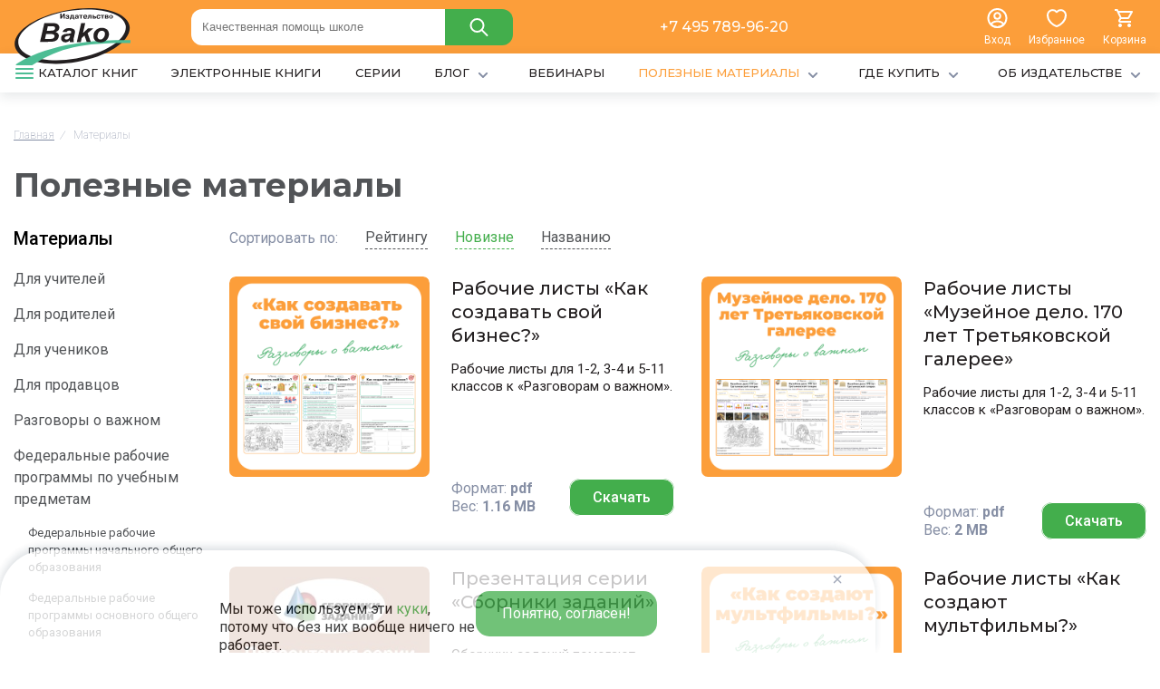

--- FILE ---
content_type: text/html; charset=UTF-8
request_url: https://www.vaco.ru/materials/
body_size: 18979
content:
            <!DOCTYPE html>
<html lang="ru">
<head> 
	<title>Полезные учебные материалы - скачать бесплатно на сайте издательства Вако</title>

<link rel="shortcut icon" href="/local/media/img/favicon.ico" type="image/x-icon" />
<link rel="apple-touch-icon" sizes="180x180" href="/local/media/img/favicon180.svg">
<link rel="icon" type="image/png" href="/local/media/img/favicon16.svg" sizes="16x16">


	<meta http-equiv="Content-Type" content="text/html; charset=UTF-8" />
<meta name="description" content="Полезные учебные материалы можно скачать бесплатно на сайте издательства Вако" />
<script data-skip-moving="true">(function(w, d, n) {var cl = "bx-core";var ht = d.documentElement;var htc = ht ? ht.className : undefined;if (htc === undefined || htc.indexOf(cl) !== -1){return;}var ua = n.userAgent;if (/(iPad;)|(iPhone;)/i.test(ua)){cl += " bx-ios";}else if (/Windows/i.test(ua)){cl += ' bx-win';}else if (/Macintosh/i.test(ua)){cl += " bx-mac";}else if (/Linux/i.test(ua) && !/Android/i.test(ua)){cl += " bx-linux";}else if (/Android/i.test(ua)){cl += " bx-android";}cl += (/(ipad|iphone|android|mobile|touch)/i.test(ua) ? " bx-touch" : " bx-no-touch");cl += w.devicePixelRatio && w.devicePixelRatio >= 2? " bx-retina": " bx-no-retina";if (/AppleWebKit/.test(ua)){cl += " bx-chrome";}else if (/Opera/.test(ua)){cl += " bx-opera";}else if (/Firefox/.test(ua)){cl += " bx-firefox";}ht.className = htc ? htc + " " + cl : cl;})(window, document, navigator);</script>


<link href="/bitrix/js/intranet/intranet-common.min.css?168347365061199" type="text/css" rel="stylesheet"/>
<link href="/bitrix/js/ui/design-tokens/dist/ui.design-tokens.min.css?171656808523463" type="text/css" rel="stylesheet"/>
<link href="/bitrix/js/ui/fonts/opensans/ui.font.opensans.min.css?16834736922320" type="text/css" rel="stylesheet"/>
<link href="/bitrix/js/main/popup/dist/main.popup.bundle.min.css?175050776728056" type="text/css" rel="stylesheet"/>
<link href="/bitrix/js/socialservices/css/ss.min.css?16834736824772" type="text/css" rel="stylesheet"/>
<link href="/bitrix/cache/css/s1/vaco/page_49fe7ce6eeeb786952affb4a6ee4b59b/page_49fe7ce6eeeb786952affb4a6ee4b59b_v1.css?176967869427026" type="text/css" rel="stylesheet"/>
<link href="/bitrix/cache/css/s1/vaco/template_ea3367193b242e77cee16abf3b8fc6df/template_ea3367193b242e77cee16abf3b8fc6df_v1.css?176967861114875" type="text/css" rel="stylesheet" data-template-style="true"/>
<link href="/bitrix/panel/main/popup.min.css?168347402120774" type="text/css" rel="stylesheet" data-template-style="true"/>







            
            <!-- Yandex.Metrika counter -->
            
            <!-- /Yandex.Metrika counter -->
                    
        
	<meta name="format-detection" content="telephone=no">
	<meta name="viewport" content="width=device-width, initial-scale=1">

<link rel="preconnect" href="https://fonts.googleapis.com">
<link rel="preconnect" href="https://fonts.gstatic.com" crossorigin>
<link href="https://fonts.googleapis.com/css2?family=Roboto:wght@100;400;500;700&display=swap" rel="stylesheet">
<link href="https://fonts.googleapis.com/css2?family=Montserrat:wght@400;500;700&display=swap" rel="stylesheet">


<meta name="google-site-verification" content="5pH0GfLi1WSUQWI0gBAAbEcAzsyHLk9kOzhNgMhz73o" />

	<link media="all" rel="stylesheet" type="text/css" href="/local/media/css/main.css?v=020825" />
	<link media="all" rel="stylesheet" type="text/css" href="/local/media/css/media.css?v=020825" />

	<link media="all" rel="stylesheet" type="text/css" href="/local/media/js/slick/slick/slick.css" />
        	<link media="all" rel="stylesheet" type="text/css" href="/local/media/js/fancy/jquery.fancybox3.min.css" />
                                	<link media="all" rel="stylesheet" type="text/css" href="/local/media/js/zoom/dist/xzoom.css" />
        <link rel="canonical" href="https://www.vaco.ru/materials/" />



<meta property="og:type" content="website"/>
<meta property="og:url" content="https://www.vaco.ru/materials/"/>
<meta property="og:site_name" content="Vaco"/>
<meta property="og:title" content="Полезные учебные материалы - скачать бесплатно на сайте издательства Вако"/>
<meta property="og:description" content=""/>
<meta property="og:image" content="/local/media/logos/1200х630.png"/>
<meta property="og:image:width" content="1200"/>
<meta property="og:image:height" content="630"/>
<meta property="og:image" content="/local/media/logos/256х256.png"/>
<meta property="og:image:width" content="256"/>
<meta property="og:image:height" content="256"/>


<!-- Top.Mail.Ru counter -->
<noscript><div><img src="https://top-fwz1.mail.ru/counter?id=3496054;js=na" style="position:absolute;left:-9999px;" alt="Top.Mail.Ru" /></div></noscript>
<!-- /Top.Mail.Ru counter -->

</head>
<body>


<div class="overpage">


<header>
<div class="fixheader">


<div class="bgmain">
<div class="container">

<div class="headlines">

<div class="headlinesin1">

<div class="headlinesin11"><a href="/"><img src="/local/media/img/logonew.svg"></a></div>
 

</div>
<div class="headlinesin2">


<div >
<div class="searchheads">
	<form action="/catalog/">
		<input data-role="none" class="headerInputSearchMenu"  type="text" name="q" value="" placeholder="Качественная помощь школе">

<input name="s" type="submit" value="">
<span class="closesearc_me"></span>
</form></div>
	

<span style="display:none;" class="search-result-head"></span>
	</div>




</div>

<div class="headlinesinsub3">
<a href="tel:+7 495 789-96-20">+7 495 789-96-20</a>
</div>
<div class="headlinesin3">

<div class="headlinesin31 tolinkshead jstoclaps">
<a class="headenter jsgetlogin" href="#">
<img src="/local/media/img/profilenew.svg">
<span class="vnames">Вход</span>
</a>

</div>
<div class="headlinesin32 tolinkshead">
<a class="headfavor toicons" href="/favorite/">
<div class="spacetogt">
<img src="/local/media/img/heartnew.svg">
<span  style="display:none;"  class="greensicons jsfavorcnt"></span>
</div>
<span class="vnames">Избранное</span>

</a>
</div>
<div class="headlinesin33 tolinkshead">

<div id="bx_basketFKauiI" class="bx-basket bx-opener"><!--'start_frame_cache_bx_basketFKauiI'-->
<span class="weronika">
<div class="headbask toicons">
<div class="spacetogt">
<img src="/local/media/img/basknew.svg">
<span  style="display:none;"  class="greensicons">0</span>
</div>
<span class="vnames">Корзина</span>
</div>


</span>
<!--'end_frame_cache_bx_basketFKauiI'--></div>
</div>


</div>
</div>






</div>
</div>
 

<div class="shadows_container">

<div class="container">
<div class="navsheader">
<nav>


<ul class="menuggl">

	

		
<li >




<a class=""  href="/all/" level="1">
<span class="iconcat"></span><span class="title-menu">КАТАЛОГ КНИГ</span>

</a>


<div class="headscatalogs">

<div class="headsmeml">
<ul>
	
	
						<li>
					<div class="page"></div>
					<div class="item-text"><a href="/catalog/trenazhyery/">Тренажёры</a></div>
				</li>
		
	
	
	
	
						<li>
					<div class="page"></div>
					<div class="item-text"><a href="/catalog/rabochie-tetradi/">Рабочие тетради</a></div>
				</li>
		
	
	
	
	
						<li>
					<div class="page"></div>
					<div class="item-text"><a href="/catalog/pourochnye-razrabotki/">Поурочные разработки</a></div>
				</li>
		
	
	
	
	
						<li>
					<div class="page"></div>
					<div class="item-text"><a href="/catalog/sborniki-zadaniy/">Сборники заданий</a></div>
				</li>
		
	
	
	
	
						<li>
					<div class="page"></div>
					<div class="item-text"><a href="/catalog/testy-diagnostika-ekzameny/">Тесты, диагностика, экзамены</a></div>
				</li>
		
	
	
	
	
						<li>
					<div class="page"></div>
					<div class="item-text"><a href="/catalog/posobiya-dlya-pedagogov/">Пособия для педагогов</a></div>
				</li>
		
	
	
	
	
						<li>
					<div class="page"></div>
					<div class="item-text"><a href="/catalog/propisi/">Прописи</a></div>
				</li>
		
	
	
	
	
						<li>
					<div class="page"></div>
					<div class="item-text"><a href="/catalog/spravochniki/">Справочники</a></div>
				</li>
		
	
	
	
	
						<li>
					<div class="page"></div>
					<div class="item-text"><a href="/catalog/didakticheskie-materialy/">Дидактические материалы</a></div>
				</li>
		
	
	
	
	
						<li>
					<div class="page"></div>
					<div class="item-text"><a href="/catalog/praktikumy/">Практикумы</a></div>
				</li>
		
	
	
	
	
						<li>
					<div class="page"></div>
					<div class="item-text"><a href="/catalog/slovari/">Словари</a></div>
				</li>
		
	
	
	
	
						<li>
					<div class="page"></div>
					<div class="item-text"><a href="/catalog/uchebniki/">Учебники</a></div>
				</li>
		
	
	
	
	
						<li>
					<div class="page"></div>
					<div class="item-text"><a href="/catalog/programmy/">Программы</a></div>
				</li>
		
	
	
	
	
						<li>
					<div class="page"></div>
					<div class="item-text"><a href="/catalog/razvivayushchaya-literatura/">Развивающая литература</a></div>
				</li>
		
	
	
	
	
						<li>
					<div class="page"></div>
					<div class="item-text"><a href="/catalog/entsiklopedii/">Энциклопедии</a></div>
				</li>
		
	
	


</ul>
</div>

<div class="headsmemr">


<div class="himmenu"><a href="/series/rabochie-tetradi/"><img src="/upload/resize_cache/iblock/0fa/svaztzlfx6l0y6i8561uwzqzksj6b2uu/70_40_0/Logo_RT.jpg"></a></div>
<div class="himmenu"><a href="/series/russkiy-yazyk-shag-za-shagom/"><img src="/upload/resize_cache/iblock/8ad/leb823xvtbsrsmuvsny0cm0l90zdlpkh/70_40_0/Uzorova_900x300_9.jpg"></a></div>
<div class="himmenu"><a href="/series/skoro-v-shkolu/"><img src="/upload/resize_cache/iblock/881/8458eil5nqoiar66g5fll2ggvlnksgf7/70_40_0/skoro-v-shkolu.jpg"></a></div>
<div class="himmenu"><a href="/series/trenazhyer/"><img src="/upload/resize_cache/iblock/163/wb2vq9e7noz63fa6wb6nuncpt8k0nzsn/70_40_0/Trenazher900x300_8.jpg"></a></div>
<div class="himmenu"><a href="/series/funktsionalnaya-gramotnost/"><img src="/upload/resize_cache/iblock/9b8/zz49mttxq7rre6vmq8xt2tfp8lflevxx/70_40_0/FunkG_2.jpg"></a></div>

</div>


</div>






</li>

	
	

		
<li >




<a class=""  href="/electronic/" level="1">
<span class="title-menu">ЭЛЕКТРОННЫЕ КНИГИ</span>

</a>



</li>

	
	

		
<li >




<a class=""  href="/series/" level="1">
<span class="title-menu">СЕРИИ</span>

</a>



</li>

	
	

		
<li >




<a class=""  href="/blog/" level="1">
<span class="title-menu">БЛОГ</span>
<span class="iconcat2"></span>

</a>


<div class="hiddensmenu">
<ul>

			<li class=""><a href="/blog/articles/">Статьи</a></li>
	

	
			<li class=""><a href="/blog/sravneniya/">Сравнения</a></li>
	

	
			<li class=""><a href="/blog/testy/">Тесты</a></li>
	

	

</ul>
</div>


</li>

	
	

		
<li >




<a class=""  href="/webinares/" level="1">
<span class="title-menu">ВЕБИНАРЫ</span>

</a>



</li>

	
	

		
<li  class="active">




<a class=""  href="/materials/" level="1">
<span class="title-menu">ПОЛЕЗНЫЕ МАТЕРИАЛЫ</span>
<span class="iconcat2"></span>

</a>


<div class="hiddensmenu">
<ul>

			<li class=""><a href="/materials/dlya-uchiteley/">Для учителей</a></li>
	

	
			<li class=""><a href="/materials/dlya-roditeley/">Для родителей</a></li>
	

	
			<li class=""><a href="/materials/dlya-uchenikov/">Для учеников</a></li>
	

	
			<li class=""><a href="/materials/dlya-prodavtsov/">Для продавцов</a></li>
	

	
			<li class=""><a href="/materials/razgovory-o-vazhnom/">Разговоры о важном</a></li>
	

	
			<li class=""><a href="/materials/federalnye-rabochie-programmy-po-uchebnym-predmetam/">Федеральные рабочие программы по учебным предметам</a></li>
	

	

</ul>
</div>


</li>

	
	

		
<li >




<a class=""  href="/where-to-buy/" level="1">
<span class="title-menu">ГДЕ КУПИТЬ</span>
<span class="iconcat2"></span>

</a>


<div class="hiddensmenu">
<ul>

	
			<li class=""><a href="/where-to-buy/internet/">В интернет-магазинах</a></li>
	

	
			<li class=""><a href="/where-to-buy/elektronnye/">Электронные книги</a></li>
	

	
			<li class=""><a href="/where-to-buy/byudzhetnye-sredstva/">За бюджетные средства</a></li>
	

	
			<li class=""><a href="/where-to-buy/optovye/">Оптом</a></li>
	

	

</ul>
</div>


</li>

	
	

		
<li >




<a class=""  href="/about/" level="1">
<span class="title-menu">ОБ ИЗДАТЕЛЬСТВЕ</span>
<span class="iconcat2"></span>

</a>



<div class="hiddensmenu">
<ul>

	
			<li class=""><a href="/about/team/">Наша команда</a></li>
	

	
			<li class=""><a href="/about/diplomy/">Дипломы и награды</a></li>
	

	
			<li class=""><a href="/about/stat-avtorom/">Стать автором</a></li>
	

	
			<li class=""><a href="/about/kontakty/">Контакты</a></li>
	

	
			<li class=""><a href="/about/partnery/">Партнёры</a></li>
	

	

</ul>
</div>

</li>

	

</ul>

</nav>
</div>
</div>
</div>


</div>
</header>


<main>
<div class="container">

<div class="breads" itemscope itemtype="http://schema.org/BreadcrumbList">
			<div class="bx-breadcrumb-item" id="bx_breadcrumb_0" itemprop="itemListElement" itemscope itemtype="http://schema.org/ListItem">
				 
				<a href="/" title="Главная" itemprop="item">
					<span itemprop="name">Главная</span>
				</a>
				<meta itemprop="position" content="1" />
			</div>   
			<div class="bx-breadcrumb-item">
				<i class="newlinesbs">/</i>  
				<span>Материалы</span>
			</div><div style="clear:both"></div></div>





<div class="thocattitlel upnavsh1"><h1>Полезные материалы</h1></div>



  




<style>
.mobily-l .thocattitlel.upnavsh1 {
    display: none !important;
}
</style>

<div class="catalog-thosides">
	<div class="catalog-thosidesin">
		<div class="catalog-thosides-l">
			<div class="sectsinglo">
				<a href="/materials/" class="sbtltke">
					 Материалы<br>
				</a>
				 <div class="listofsects"><ul><li id="bx_1847241719_484"><a  href="/materials/dlya-uchiteley/">Для учителей</a>


</li>
<li id="bx_1847241719_485"><a  href="/materials/dlya-roditeley/">Для родителей</a>


</li>
<li id="bx_1847241719_486"><a  href="/materials/dlya-uchenikov/">Для учеников</a>


</li>
<li id="bx_1847241719_487"><a  href="/materials/dlya-prodavtsov/">Для продавцов</a>


</li>
<li id="bx_1847241719_493"><a  href="/materials/razgovory-o-vazhnom/">Разговоры о важном</a>


</li>
<li id="bx_1847241719_510"><a  href="/materials/federalnye-rabochie-programmy-po-uchebnym-predmetam/">Федеральные рабочие программы по учебным предметам</a>

<ul class="lilafinch"><li><a href="/materials/federalnye-rabochie-programmy-po-uchebnym-predmetam/federalnye-rabochie-programmy-nachalnogo-obshchego-obrazovaniya/">Федеральные рабочие программы начального общего образования <span></span></a> </li><li><a href="/materials/federalnye-rabochie-programmy-po-uchebnym-predmetam/federalnye-rabochie-programmy-osnovnogo-obshchego-obrazovaniya/">Федеральные рабочие программы основного общего образования <span></span></a> </li><li><a href="/materials/federalnye-rabochie-programmy-po-uchebnym-predmetam/federalnye-rabochie-programmy-srednego-obshchego-obrazovaniya/">Федеральные рабочие программы среднего общего образования <span></span></a> </li></ul>
</li>
</ul></div>			</div>
			 <div class="smart-filter">





<div class="bx-filter <!--bx-blue--> ">
	<div class="bx-filter-section container-fluid">
		<form name="arrFilter_form" action="/materials/" method="get" class="smartfilter">
						<div class="row">
									<div class="myfilts-PREDMET col-lg-12 bx-filter-parameters-box ">
						<span class="bx-filter-container-modef"></span>
					

<div class="heads-filters">Предмет</div>

						<div class="bx-filter-block2" data-role="bx_filter_block">
							<div class="row bx-filter-parameters-box-container">
																<div class="list-elems-filters">
										
														<input class="filter-checkbox "
															type="checkbox"
															value="Y"
															name="arrFilter_859_354251038"
															id="arrFilter_859_354251038"
																														onclick="smartFilter.click(this)"
														/>

											
												<label data-role="label_arrFilter_859_354251038" class="   jssetfilters " for="arrFilter_859_354251038">


                                                                        <span style="height:24px;" class="check-icon relative ">
								            <span class="check-icon__wrap"></span>
								            <span class="check-icon__checked"></span>
								        </span>


													<span class="bx-filter-input-checkbox2"> Алгебра  <div style="display:none;"><span data-role="count_arrFilter_859_354251038">5</span> </div>

														
													</span>
												</label>
											
										
														<input class="filter-checkbox "
															type="checkbox"
															value="Y"
															name="arrFilter_859_2242014351"
															id="arrFilter_859_2242014351"
																														onclick="smartFilter.click(this)"
														/>

											
												<label data-role="label_arrFilter_859_2242014351" class="   jssetfilters " for="arrFilter_859_2242014351">


                                                                        <span style="height:24px;" class="check-icon relative ">
								            <span class="check-icon__wrap"></span>
								            <span class="check-icon__checked"></span>
								        </span>


													<span class="bx-filter-input-checkbox2"> Английский язык  <div style="display:none;"><span data-role="count_arrFilter_859_2242014351">8</span> </div>

														
													</span>
												</label>
											
										
														<input class="filter-checkbox "
															type="checkbox"
															value="Y"
															name="arrFilter_859_480984373"
															id="arrFilter_859_480984373"
																														onclick="smartFilter.click(this)"
														/>

											
												<label data-role="label_arrFilter_859_480984373" class="   jssetfilters " for="arrFilter_859_480984373">


                                                                        <span style="height:24px;" class="check-icon relative ">
								            <span class="check-icon__wrap"></span>
								            <span class="check-icon__checked"></span>
								        </span>


													<span class="bx-filter-input-checkbox2"> Биология  <div style="display:none;"><span data-role="count_arrFilter_859_480984373">9</span> </div>

														
													</span>
												</label>
											
										
														<input class="filter-checkbox "
															type="checkbox"
															value="Y"
															name="arrFilter_859_1806437795"
															id="arrFilter_859_1806437795"
																														onclick="smartFilter.click(this)"
														/>

											
												<label data-role="label_arrFilter_859_1806437795" class="   jssetfilters " for="arrFilter_859_1806437795">


                                                                        <span style="height:24px;" class="check-icon relative ">
								            <span class="check-icon__wrap"></span>
								            <span class="check-icon__checked"></span>
								        </span>


													<span class="bx-filter-input-checkbox2"> География  <div style="display:none;"><span data-role="count_arrFilter_859_1806437795">23</span> </div>

														
													</span>
												</label>
											
										
														<input class="filter-checkbox "
															type="checkbox"
															value="Y"
															name="arrFilter_859_4070923289"
															id="arrFilter_859_4070923289"
																														onclick="smartFilter.click(this)"
														/>

											
												<label data-role="label_arrFilter_859_4070923289" class="   jssetfilters " for="arrFilter_859_4070923289">


                                                                        <span style="height:24px;" class="check-icon relative ">
								            <span class="check-icon__wrap"></span>
								            <span class="check-icon__checked"></span>
								        </span>


													<span class="bx-filter-input-checkbox2"> История  <div style="display:none;"><span data-role="count_arrFilter_859_4070923289">73</span> </div>

														
													</span>
												</label>
											
										
														<input class="filter-checkbox "
															type="checkbox"
															value="Y"
															name="arrFilter_859_3795546271"
															id="arrFilter_859_3795546271"
																														onclick="smartFilter.click(this)"
														/>

											
												<label data-role="label_arrFilter_859_3795546271" class=" hidebe  jssetfilters " for="arrFilter_859_3795546271">


                                                                        <span style="height:24px;" class="check-icon relative ">
								            <span class="check-icon__wrap"></span>
								            <span class="check-icon__checked"></span>
								        </span>


													<span class="bx-filter-input-checkbox2"> Литература  <div style="display:none;"><span data-role="count_arrFilter_859_3795546271">8</span> </div>

														
													</span>
												</label>
											
										
														<input class="filter-checkbox "
															type="checkbox"
															value="Y"
															name="arrFilter_859_1645887880"
															id="arrFilter_859_1645887880"
																														onclick="smartFilter.click(this)"
														/>

											
												<label data-role="label_arrFilter_859_1645887880" class=" hidebe  jssetfilters " for="arrFilter_859_1645887880">


                                                                        <span style="height:24px;" class="check-icon relative ">
								            <span class="check-icon__wrap"></span>
								            <span class="check-icon__checked"></span>
								        </span>


													<span class="bx-filter-input-checkbox2"> Литературное чтение  <div style="display:none;"><span data-role="count_arrFilter_859_1645887880">18</span> </div>

														
													</span>
												</label>
											
										
														<input class="filter-checkbox "
															type="checkbox"
															value="Y"
															name="arrFilter_859_190371242"
															id="arrFilter_859_190371242"
																														onclick="smartFilter.click(this)"
														/>

											
												<label data-role="label_arrFilter_859_190371242" class=" hidebe  jssetfilters " for="arrFilter_859_190371242">


                                                                        <span style="height:24px;" class="check-icon relative ">
								            <span class="check-icon__wrap"></span>
								            <span class="check-icon__checked"></span>
								        </span>


													<span class="bx-filter-input-checkbox2"> Математика  <div style="display:none;"><span data-role="count_arrFilter_859_190371242">20</span> </div>

														
													</span>
												</label>
											
										
														<input class="filter-checkbox "
															type="checkbox"
															value="Y"
															name="arrFilter_859_48089197"
															id="arrFilter_859_48089197"
																														onclick="smartFilter.click(this)"
														/>

											
												<label data-role="label_arrFilter_859_48089197" class=" hidebe  jssetfilters " for="arrFilter_859_48089197">


                                                                        <span style="height:24px;" class="check-icon relative ">
								            <span class="check-icon__wrap"></span>
								            <span class="check-icon__checked"></span>
								        </span>


													<span class="bx-filter-input-checkbox2"> Обществознание  <div style="display:none;"><span data-role="count_arrFilter_859_48089197">80</span> </div>

														
													</span>
												</label>
											
										
														<input class="filter-checkbox "
															type="checkbox"
															value="Y"
															name="arrFilter_859_2086659388"
															id="arrFilter_859_2086659388"
																														onclick="smartFilter.click(this)"
														/>

											
												<label data-role="label_arrFilter_859_2086659388" class=" hidebe  jssetfilters " for="arrFilter_859_2086659388">


                                                                        <span style="height:24px;" class="check-icon relative ">
								            <span class="check-icon__wrap"></span>
								            <span class="check-icon__checked"></span>
								        </span>


													<span class="bx-filter-input-checkbox2"> Русский язык  <div style="display:none;"><span data-role="count_arrFilter_859_2086659388">24</span> </div>

														
													</span>
												</label>
											
										
														<input class="filter-checkbox "
															type="checkbox"
															value="Y"
															name="arrFilter_859_4123564032"
															id="arrFilter_859_4123564032"
																														onclick="smartFilter.click(this)"
														/>

											
												<label data-role="label_arrFilter_859_4123564032" class=" hidebe  jssetfilters " for="arrFilter_859_4123564032">


                                                                        <span style="height:24px;" class="check-icon relative ">
								            <span class="check-icon__wrap"></span>
								            <span class="check-icon__checked"></span>
								        </span>


													<span class="bx-filter-input-checkbox2"> Физика  <div style="display:none;"><span data-role="count_arrFilter_859_4123564032">6</span> </div>

														
													</span>
												</label>
											
										
														<input class="filter-checkbox "
															type="checkbox"
															value="Y"
															name="arrFilter_859_2194647190"
															id="arrFilter_859_2194647190"
																														onclick="smartFilter.click(this)"
														/>

											
												<label data-role="label_arrFilter_859_2194647190" class=" hidebe  jssetfilters " for="arrFilter_859_2194647190">


                                                                        <span style="height:24px;" class="check-icon relative ">
								            <span class="check-icon__wrap"></span>
								            <span class="check-icon__checked"></span>
								        </span>


													<span class="bx-filter-input-checkbox2"> Химия  <div style="display:none;"><span data-role="count_arrFilter_859_2194647190">7</span> </div>

														
													</span>
												</label>
											
										
<div class="showsallmores"> <span class="showmr-1">Смотреть все</span> <span class="showmr-2"></span></div>
									</div>
														</div>
							<div style="clear: both"></div>
						</div>
					</div>
									<div class="myfilts-KLASS col-lg-12 bx-filter-parameters-box ">
						<span class="bx-filter-container-modef"></span>
					

<div class="heads-filters">Классы</div>

						<div class="bx-filter-block2" data-role="bx_filter_block">
							<div class="row bx-filter-parameters-box-container">
																<div class="list-elems-filters">
										
														<input class="filter-checkbox "
															type="checkbox"
															value="Y"
															name="arrFilter_867_2969160212"
															id="arrFilter_867_2969160212"
																														onclick="smartFilter.click(this)"
														/>

											
												<label data-role="label_arrFilter_867_2969160212" class="   jssetfilters " for="arrFilter_867_2969160212">


                                                                        <span style="height:24px;" class="check-icon relative ">
								            <span class="check-icon__wrap"></span>
								            <span class="check-icon__checked"></span>
								        </span>


													<span class="bx-filter-input-checkbox2"> 1-2 классы  <div style="display:none;"><span data-role="count_arrFilter_867_2969160212">142</span> </div>

														
													</span>
												</label>
											
										
														<input class="filter-checkbox "
															type="checkbox"
															value="Y"
															name="arrFilter_867_782065591"
															id="arrFilter_867_782065591"
																														onclick="smartFilter.click(this)"
														/>

											
												<label data-role="label_arrFilter_867_782065591" class="   jssetfilters " for="arrFilter_867_782065591">


                                                                        <span style="height:24px;" class="check-icon relative ">
								            <span class="check-icon__wrap"></span>
								            <span class="check-icon__checked"></span>
								        </span>


													<span class="bx-filter-input-checkbox2"> 3-4 классы  <div style="display:none;"><span data-role="count_arrFilter_867_782065591">141</span> </div>

														
													</span>
												</label>
											
										
														<input class="filter-checkbox "
															type="checkbox"
															value="Y"
															name="arrFilter_867_1503293217"
															id="arrFilter_867_1503293217"
																														onclick="smartFilter.click(this)"
														/>

											
												<label data-role="label_arrFilter_867_1503293217" class="   jssetfilters " for="arrFilter_867_1503293217">


                                                                        <span style="height:24px;" class="check-icon relative ">
								            <span class="check-icon__wrap"></span>
								            <span class="check-icon__checked"></span>
								        </span>


													<span class="bx-filter-input-checkbox2"> 5-7 классы  <div style="display:none;"><span data-role="count_arrFilter_867_1503293217">143</span> </div>

														
													</span>
												</label>
											
										
														<input class="filter-checkbox "
															type="checkbox"
															value="Y"
															name="arrFilter_867_931557110"
															id="arrFilter_867_931557110"
																														onclick="smartFilter.click(this)"
														/>

											
												<label data-role="label_arrFilter_867_931557110" class="   jssetfilters " for="arrFilter_867_931557110">


                                                                        <span style="height:24px;" class="check-icon relative ">
								            <span class="check-icon__wrap"></span>
								            <span class="check-icon__checked"></span>
								        </span>


													<span class="bx-filter-input-checkbox2"> 8-9 классы  <div style="display:none;"><span data-role="count_arrFilter_867_931557110">142</span> </div>

														
													</span>
												</label>
											
										
														<input class="filter-checkbox "
															type="checkbox"
															value="Y"
															name="arrFilter_867_1082220128"
															id="arrFilter_867_1082220128"
																														onclick="smartFilter.click(this)"
														/>

											
												<label data-role="label_arrFilter_867_1082220128" class="   jssetfilters " for="arrFilter_867_1082220128">


                                                                        <span style="height:24px;" class="check-icon relative ">
								            <span class="check-icon__wrap"></span>
								            <span class="check-icon__checked"></span>
								        </span>


													<span class="bx-filter-input-checkbox2"> 10-11 классы  <div style="display:none;"><span data-role="count_arrFilter_867_1082220128">141</span> </div>

														
													</span>
												</label>
											
										
									</div>
														</div>
							<div style="clear: both"></div>
						</div>
					</div>
							</div><!--//row-->

<div class="glorigol"></div>

<div class="mybtns">
							<input
								
								type="submit"
								id="set_filter"
								name="set_filter"
								value="Применить"
							/>
							<input
								
								type="submit"
								id="del_filter"
								name="del_filter"
								value="Сбросить"
							/>
</div>

			<div class="row">
				<div class="col-xs-12 bx-filter-button-box">
					<div class="bx-filter-block">
						<div class="bx-filter-parameters-box-container">

							<div class="bx-filter-popup-result left" id="modef" style="display:none" style="display: inline-block;">
								Выбрано: <span id="modef_num">0</span>								<span class="arrow"></span>
								<br/>
								<a href="/materials/?set_filter=y" target="">Показать</a>
							</div>
						</div>
					</div>
				</div>
			</div>
		</form>
	</div>
</div>


</div>
			<div class="mobile-filterbtn">
				<div class="mobile-filterbtncs jssetfilter">
					 Фильтр
				</div>
			</div>
		</div>
		<div class="catalog-thosides-r">





<div class="filter-desigh ">
<div class="filter-desigh-text">Сортировать по:</div>

<div class="filter-desigh-data">
<a class="_kvissort  desc noarrow" data-value="popular" href="/materials/?order=desc&sort=SHOW_COUNTER">Рейтингу</a>
<a class="_kvissort  active desc noarrow" data-value="enew" href="/materials/?order=desc&sort=ID">Новизне</a>
<a class="_kvissort noarrow" data-value="author" href="/materials/?order=asc&sort=NAME">Названию</a>
</div> 



</div>			 
 

 
<div class="polesnoes">
<div class="polesnoesin">

	


<div class="cartpoles" id="bx_3218110189_176899">
<div class="cartpoles-l">
<img src="/upload/iblock/1af/zv2i8gtz2fxr3852ttuf7e8fzzaehijx/ewe-_6_.png">
</div>
<div class="cartpoles-r">
<div class="cartpoles-title">Рабочие листы «Как создавать свой бизнес?»</div>
<div class="cartpoles-text">Рабочие листы для 1-2, 3-4 и 5-11 классов к «Разговорам о важном».</div>
<div class="cartpolestho">
<div class="cartpolestho-l">
<div class="cartpolestho-l1">Формат: <b>pdf</b></div>
<div class="cartpolestho-l2">Вес: <b>1.16 MB</b></div>

</div>
<div class="cartpolestho-r">
<a class="jsgetlogin" href="#">Скачать</a>

</div>
</div>


</div>

</div>


 
	


<div class="cartpoles" id="bx_3218110189_176123">
<div class="cartpoles-l">
<img src="/upload/iblock/26d/f57hf0kpf7ua1csegsq2x8ryv41v9o6x/ewe-_5_.png">
</div>
<div class="cartpoles-r">
<div class="cartpoles-title">Рабочие листы «Музейное дело. 170 лет Третьяковской галерее»</div>
<div class="cartpoles-text">Рабочие листы для 1-2, 3-4 и 5-11 классов к «Разговорам о важном».</div>
<div class="cartpolestho">
<div class="cartpolestho-l">
<div class="cartpolestho-l1">Формат: <b>pdf</b></div>
<div class="cartpolestho-l2">Вес: <b>2 MB</b></div>

</div>
<div class="cartpolestho-r">
<a class="jsgetlogin" href="#">Скачать</a>

</div>
</div>


</div>

</div>


 
	


<div class="cartpoles" id="bx_3218110189_175834">
<div class="cartpoles-l">
<img src="/upload/iblock/6b7/9l06b11i7rbmmzugxug0nkk737a3zc49/Cover_SZ.jpg">
</div>
<div class="cartpoles-r">
<div class="cartpoles-title">Презентация серии «Сборники заданий»</div>
<div class="cartpoles-text">Сборники заданий помогают подготовиться к проверочным и контрольным работам, ВПР, ГИА и ЕГЭ, а также к олимпиадам и чемпионатам. Будут полезны тем, кому нужно больше!<br />
</div>
<div class="cartpolestho">
<div class="cartpolestho-l">
<div class="cartpolestho-l1">Формат: <b>pdf</b></div>
<div class="cartpolestho-l2">Вес: <b>13.64 MB</b></div>

</div>
<div class="cartpolestho-r">
<a class="jsgetlogin" href="#">Скачать</a>

</div>
</div>


</div>

</div>


 
	


<div class="cartpoles" id="bx_3218110189_175492">
<div class="cartpoles-l">
<img src="/upload/iblock/5ee/2bilk4ytp9cul2ptdb0uo47zjclj4vbh/ewe-_4_.png">
</div>
<div class="cartpoles-r">
<div class="cartpoles-title">Рабочие листы «Как создают мультфильмы?»</div>
<div class="cartpoles-text">Рабочие листы для 1-2, 3-4 и 5-11 классов к «Разговорам о важном».</div>
<div class="cartpolestho">
<div class="cartpolestho-l">
<div class="cartpolestho-l1">Формат: <b>pdf</b></div>
<div class="cartpolestho-l2">Вес: <b>2.44 MB</b></div>

</div>
<div class="cartpolestho-r">
<a class="jsgetlogin" href="#">Скачать</a>

</div>
</div>


</div>

</div>


 
	


<div class="cartpoles" id="bx_3218110189_172621">
<div class="cartpoles-l">
<img src="/upload/iblock/0af/uy49jejlb3hrsc8lrv2rogfky77u2o2b/FG.jpg">
</div>
<div class="cartpoles-r">
<div class="cartpoles-title">Сборник заданий по Функциональной грамотности для 1-4 классов</div>
<div class="cartpoles-text">Сборник интересных заданий из тренажеров по разным компонентам функциональной грамотности для 1-4 классов на новогодние каникулы.</div>
<div class="cartpolestho">
<div class="cartpolestho-l">
<div class="cartpolestho-l1">Формат: <b>pdf</b></div>
<div class="cartpolestho-l2">Вес: <b>3.81 MB</b></div>

</div>
<div class="cartpolestho-r">
<a class="jsgetlogin" href="#">Скачать</a>

</div>
</div>


</div>

</div>


 
	


<div class="cartpoles" id="bx_3218110189_171663">
<div class="cartpoles-l">
<img src="/upload/iblock/e3e/e4llvgqbq85wh05wbgfd5o2fxxjbm5oq/Frame-333.png">
</div>
<div class="cartpoles-r">
<div class="cartpoles-title">Календарь праздников на январь</div>
<div class="cartpoles-text">В календаре собраны весёлые и интересные праздники на январь. Можно повесить в классе или дома.<br />
Календарь обновляется ежемесячно.</div>
<div class="cartpolestho">
<div class="cartpolestho-l">
<div class="cartpolestho-l1">Формат: <b>pdf</b></div>
<div class="cartpolestho-l2">Вес: <b>2.11 MB</b></div>

</div>
<div class="cartpolestho-r">
<a class="jsgetlogin" href="#">Скачать</a>

</div>
</div>


</div>

</div>


 
	


<div class="cartpoles" id="bx_3218110189_171157">
<div class="cartpoles-l">
<img src="/upload/iblock/f45/ja3o3viwfg1xehh2ij6528kga2egu6vg/ewe-_3_.png">
</div>
<div class="cartpoles-r">
<div class="cartpoles-title">Рабочие листы «Что говорит совесть?»</div>
<div class="cartpoles-text">Рабочие листы для 1-2, 3-4 и 5-11 классов к «Разговорам о важном».</div>
<div class="cartpolestho">
<div class="cartpolestho-l">
<div class="cartpolestho-l1">Формат: <b>pdf</b></div>
<div class="cartpolestho-l2">Вес: <b>3.05 MB</b></div>

</div>
<div class="cartpolestho-r">
<a class="jsgetlogin" href="#">Скачать</a>

</div>
</div>


</div>

</div>


 
	


<div class="cartpoles" id="bx_3218110189_170289">
<div class="cartpoles-l">
<img src="/upload/iblock/11c/8l29t9lssvoz3qvdpq90y6b09qyni6tm/ewe-_2_.png">
</div>
<div class="cartpoles-r">
<div class="cartpoles-title">Рабочие листы «Закон и справедливость. Ко Дню Конституции Российской Федерации»</div>
<div class="cartpoles-text">Рабочие листы для 1-2, 3-4 и 5-11 классов к «Разговорам о важном».</div>
<div class="cartpolestho">
<div class="cartpolestho-l">
<div class="cartpolestho-l1">Формат: <b>pdf</b></div>
<div class="cartpolestho-l2">Вес: <b>3.47 MB</b></div>

</div>
<div class="cartpolestho-r">
<a class="jsgetlogin" href="#">Скачать</a>

</div>
</div>


</div>

</div>


 
	


<div class="cartpoles" id="bx_3218110189_169598">
<div class="cartpoles-l">
<img src="/upload/iblock/7d4/31m7ieift8j3yafgqv7zjxqwozfy1s3r/ewe.png">
</div>
<div class="cartpoles-r">
<div class="cartpoles-title">Рабочие листы «Россия - страна победителей. Ко Дню Героев Отечества»</div>
<div class="cartpoles-text">Рабочие листы для 1-2, 3-4 и 5-11 классов к «Разговорам о важном».</div>
<div class="cartpolestho">
<div class="cartpolestho-l">
<div class="cartpolestho-l1">Формат: <b>pdf</b></div>
<div class="cartpolestho-l2">Вес: <b>1.57 MB</b></div>

</div>
<div class="cartpolestho-r">
<a class="jsgetlogin" href="#">Скачать</a>

</div>
</div>


</div>

</div>


 
	


<div class="cartpoles" id="bx_3218110189_168491">
<div class="cartpoles-l">
<img src="/upload/iblock/5ff/xnky4r1kjsg5yxi3kaq8ij7pnhg9vp3l/ewe.png">
</div>
<div class="cartpoles-r">
<div class="cartpoles-title">Рабочие листы «Домашние питомцы»</div>
<div class="cartpoles-text">Рабочие листы для 1-2, 3-4 и 5-11 классов к «Разговорам о важном».</div>
<div class="cartpolestho">
<div class="cartpolestho-l">
<div class="cartpolestho-l1">Формат: <b>pdf</b></div>
<div class="cartpolestho-l2">Вес: <b>1.62 MB</b></div>

</div>
<div class="cartpolestho-r">
<a class="jsgetlogin" href="#">Скачать</a>

</div>
</div>


</div>

</div>


 
	


<div class="cartpoles" id="bx_3218110189_168052">
<div class="cartpoles-l">
<img src="/upload/iblock/db3/evfbe65urov04iiy1q2gum21cc9vrs3b/Frame-328.png">
</div>
<div class="cartpoles-r">
<div class="cartpoles-title">Календарь праздников на декабрь</div>
<div class="cartpoles-text">В календаре собраны весёлые и интересные праздники на декабрь. Можно повесить в классе или дома.<br />
Календарь обновляется ежемесячно.</div>
<div class="cartpolestho">
<div class="cartpolestho-l">
<div class="cartpolestho-l1">Формат: <b>pdf</b></div>
<div class="cartpolestho-l2">Вес: <b>1.55 MB</b></div>

</div>
<div class="cartpolestho-r">
<a class="jsgetlogin" href="#">Скачать</a>

</div>
</div>


</div>

</div>


 
	


<div class="cartpoles" id="bx_3218110189_167696">
<div class="cartpoles-l">
<img src="/upload/iblock/9ee/9c38jel31secqlsyh59fd4trqluclrrw/ewe.png">
</div>
<div class="cartpoles-r">
<div class="cartpoles-title">Рабочие листы «Профессия - жизнь спасать»</div>
<div class="cartpoles-text">Рабочие листы для 1-2, 3-4 и 5-11 классов к «Разговорам о важном».</div>
<div class="cartpolestho">
<div class="cartpolestho-l">
<div class="cartpolestho-l1">Формат: <b>pdf</b></div>
<div class="cartpolestho-l2">Вес: <b>1.7 MB</b></div>

</div>
<div class="cartpolestho-r">
<a class="jsgetlogin" href="#">Скачать</a>

</div>
</div>


</div>

</div>


 

</div>
</div>

	<div class="">
		<div class="showmores " 
			>
			<span class="setsmores">Показать ещё</span>
		</div>
	</div>
	
<div class="setsmynavs">

		<span class="modern-page-first modern-page-current">1</span>
		<a href="/materials/?PAGEN_2=2" class="">2</a>
		<a href="/materials/?PAGEN_2=3" class="">3</a>
		<a href="/materials/?PAGEN_2=4" class="">4</a>
		<a href="/materials/?PAGEN_2=5" class="">5</a>
		<a class="modern-page-dots" href="/materials/?PAGEN_2=10">...</a>
		<a href="/materials/?PAGEN_2=15">15</a>
		<a class="modern-page-next" href="/materials/?PAGEN_2=2">След.</a>
</div>

<div class="cartdescrips">
</div> 		</div>
	</div>
</div>
  


<div class="catalog-thosidesin nowhites">
<div class="catalog-thosides-l menulmoby"></div>
<div class="catalog-thosides-r">
<div class="cartdescrips">
<h2>Полезные ресурсы для педагогов, учащихся и продавцов</h2>

<p>
На этой странице мы собрали полезные материалы для педагогов, учащихся и их родителей, для продавцов учебной литературы и посетителей нашего сайта. Вы можете скачать необходимые материалы совершенно бесплатно.
</p>

<h2>Педагогам и родителям</h2>

<p>
Каждую неделю мы публикуем множество полезных материалов и рабочие листы к «Разговорам о важном» для 1–11 классов, чтобы сделать процесс знакомства и погружения в тему урока более интересным и интерактивным. Вам достаточно лишь скачать их с нашего сайта и распечатать. 
В этом разделе вы также можете ознакомиться с Федеральными программами по учебным предметам начального общего, основного общего и среднего общего образования.
</p>

<h2>Педагогам и учащимся</h2>

<p>
В качестве дополнительных материалов для расширения кругозора представляем календари праздников на каждый день месяца с важными и любопытными датами. Они будут интересны не только детям, но и взрослым: наряду с основными памятными датами, знакомыми всем и каждому, вы найдете здесь необычные праздники, которые смогут стать темой для классного часа или тематической школьной вечеринки.
Попрактиковаться в любимых предметах во время каникул и праздников или повторить пройденное помогут сборники заданий для учащихся по разным предметам.
</p>

<h2>Книготорговым организациям</h2>

<p>
Для продавцов мы собрали полезные источники информации: интерактивный каталог продукции издательства «Вако», презентации актуальных книжных серий, а также еженедельно обновляемый прайс-лист на учебную литературу.
</p>

</div>

</div>

</div>


</div>
</main>

<footer>

<div class="footer-block2 bgblack">
<div class="container">
<div class="footer-block22">

<div class="footer-block-line1">

<div class="footer-block-four four1">

<div class="foot-titles">Подписаться на новости и полезности:</div>

<div class="foot-form-subscr">
<div id="asd_subscribe_res" style="display: none;"></div>
<form action="/materials/" method="post" id="asd_subscribe_form">
	<input type="hidden" name="sessid" id="sessid" value="17e1800897bfd58e4f6bdbddf17f73d9" />	<input type="hidden" name="asd_subscribe" value="Y" />
	<input type="hidden" name="charset" value="UTF-8" />
	<input type="hidden" name="site_id" value="s1" />
	<input type="hidden" name="asd_rubrics" value="1" />
	<input type="hidden" name="asd_format" value="text" />
	<input type="hidden" name="asd_show_rubrics" value="N" />
	<input type="hidden" name="asd_not_confirm" value="Y" />
	<input type="hidden" name="asd_key" value="757ac15b9bdd2564b83be8ab1186b7e9" />
	<input data-role="none" placeholder="e-mail" type="text" name="asd_email" value="" />
	<input type="submit" name="asd_submit" id="asd_subscribe_submit" value="" onclick="asd_subscribe_submit_click()"/>
	</form>
</div>


<div class="footer-block-line21">© Издательство "ВАКО" 2005–2026</div>

</div>

<div class="footer-block-four four2">

<div class="hsots">Мы в соцсетях:</div>
<ul class="sotsbeftr">
<li><a target="_blank" href="https://vk.ru/vacoizd"><img src="/local/media/img/vk.svg">ВКонтакте</a></li>
<li><a target="_blank" href="https://t.me/vaco_izd"><img src="/local/media/img/telegram.svg">Telegram</a></li>
<li><a target="_blank" href="https://vk.ru/video/@vacoizd"><img src="/local/media/img/vkvideo.webp">Вк видео</a></li>

<li><a target="_blank" href="https://youtube.com/@Vacoizd"><img src="/local/media/img/utub.svg">YouTube</a></li>
<li><a target="_blank" href="https://dzen.ru/id/60740e9ea025372316e7fd83"><img src="/local/media/img/Component 3.svg">Яндекс.Дзен</a></li>

</ul>

</div>



<div class="footer-block-four four3">






<ul>

			<li><a href="/about/">Издательство</a></li>
		
			<li><a href="/all/">Книги</a></li>
		
			<li><a href="/series/">Серии</a></li>
		
			<li><a href="/materials/" class="selected">Полезные материалы</a></li>
		
			<li><a href="/news/">Новости</a></li>
		
			<li><a href="/about/stat-avtorom/">Стать автором</a></li>
		

</ul>


</div>

<div class="footer-block-four four4">



<ul>

			<li><a href="/help/kak-zakazat/">Как сделать заказ</a></li>
		
			<li><a href="/help/delivery/">Доставка</a></li>
		
			<li><a href="/help/payment/">Оплата</a></li>
		
			<li><a href="/help/">Помощь</a></li>
		
			<li><a href="/offer/">Пользовательское соглашение</a></li>
		
			<li><a href="/privacy/">Политика конфиденциальности</a></li>
		

</ul>
</div>





</div>


</div>
</div>
</div>


</footer>

</div>




<div style="display:none;" id="getforgot">


<form id="ajaxforgots" class="ajaxforgots" name="bform" method="post" target="_top" action="/">
<div class="logssotstitle_new">Забыли пароль?</div>
<div class="blockinps-popups">
<input class="setsforgotten" type="text" name="USER_EMAIL" maxlength="50" value="" size="17" placeholder="E-mail">
</div>

<div class="vlogtwxt">
Введите свой e-mail и мы вышлем на него ссылку<br>для восстановления доступа к Вашему профилю.
</div>
		
<div class="blockinps-popups-subm">
<input type="submit" name="AUTH_ACTION" value="Выслать">
</div>

<div style="font-size:17px; font-weight:bold;" class="authshowerr2"></div>
</form>


</div>







<div style="display:none;" id="getmylogin">


<div class="ovepopblock">
<div class="ovepopblockin">


<div class="ovepopblock-ttab">
<div data-tab="1" class="ovlock-ttab active">Вход</div>
<div data-tab="2" class="ovlock-ttab">Регистрация</div>
</div>


<div class="foot-ovepopblock-ttab">
<div data-tab="1" class="foot-ovlock-ttab active">

<div class="blockauths">



<form class="authajax" name="system_auth_form6zOYVN" method="post" target="_top" action="/materials/?login=yes">
	<input type="hidden" name="backurl" value="/materials/" />
	<input type="hidden" name="AUTH_FORM" value="Y" />
	<input type="hidden" name="TYPE" value="AUTH" />

<input type="hidden" name="AJAX-ACTION" value="AUTH"/>

<div class="blockinps-popups">
<input type="text" name="USER_LOGIN" maxlength="50" value="" size="17" placeholder="E-mail *" />
</div>
<div class="blockinps-popups sispass">
<input type="password" name="USER_PASSWORD" maxlength="255" size="17" autocomplete="off" placeholder="Пароль*" required />
<span class="eyepass"></span>

</div>







<div class="blockinps-popups-subm">
<input type="submit" name="Login" value="Войти" />
</div>

<div class="authshowerr"></div>


<a data-fancybox href="#getforgot" class="logssotstitlelinl">Забыли пароль?</a>


<div style="display:none;" class="logssotstitle">Войти с помощью </div>


<div style="display:none;" class="logssots">
<div class="bx-auth-serv-icons">
	<a title="Mail.Ru" href="javascript:void(0)" onclick="BxShowAuthFloat('MailRu2', 'form')"><i class="bx-ss-icon mailru2"></i></a>
	<a title="Яндекс" href="javascript:void(0)" onclick="BxShowAuthFloat('YandexOAuth', 'form')"><i class="bx-ss-icon yandex"></i></a>
	<a title="ВКонтакте" href="javascript:void(0)" onclick="BxShowAuthFloat('VKontakte', 'form')"><i class="bx-ss-icon vkontakte"></i></a>
</div>
		
</div>

</form>

<div style="display:none">
<div id="bx_auth_float" class="bx-auth-float">


<div class="bx-auth">
	<form method="post" name="bx_auth_servicesform" target="_top" action="/materials/?login=yes">
					<div class="bx-auth-title">Войти как пользователь</div>
			<div class="bx-auth-note">Вы можете войти на сайт, если вы зарегистрированы на одном из этих сервисов:</div>
							<div class="bx-auth-services">
									<div><a href="javascript:void(0)" onclick="BxShowAuthService('MailRu2', 'form')" id="bx_auth_href_formMailRu2"><i class="bx-ss-icon mailru2"></i><b>Mail.Ru</b></a></div>
									<div><a href="javascript:void(0)" onclick="BxShowAuthService('YandexOAuth', 'form')" id="bx_auth_href_formYandexOAuth"><i class="bx-ss-icon yandex"></i><b>Яндекс</b></a></div>
									<div><a href="javascript:void(0)" onclick="BxShowAuthService('VKontakte', 'form')" id="bx_auth_href_formVKontakte"><i class="bx-ss-icon vkontakte"></i><b>ВКонтакте</b></a></div>
							</div>
							<div class="bx-auth-line"></div>
				<div class="bx-auth-service-form" id="bx_auth_servform" style="display:none">
												<div id="bx_auth_serv_formMailRu2" style="display:none"><a href="javascript:void(0)" onclick="BX.util.popup('https://oauth.mail.ru/login?client_id=2b106c75b07e468e9b7db62fd7acec60&amp;redirect_uri=https%3A%2F%2Fwww.vaco.ru%2Fbitrix%2Ftools%2Foauth%2Fmailru2.php&amp;scope=userinfo&amp;response_type=code&amp;state=s1.0.257640a0b265b3e615fc953d3a747b9a35ba012b0d7404bd40a68377&amp;prompt_force=1', 680, 800)" class="bx-ss-button mailru-button"></a><span class="bx-spacer"></span><span>Используйте вашу учетную запись Mail.ru для входа на сайт.</span></div>
																<div id="bx_auth_serv_formYandexOAuth" style="display:none"><a href="javascript:void(0)" onclick="BX.util.popup('https://oauth.yandex.ru/authorize?response_type=code&amp;client_id=64bc1de437d94018b30bea5bccaeaf3a&amp;display=popup&amp;redirect_uri=https%3A%2F%2Fwww.vaco.ru%2Fbitrix%2Ftools%2Foauth%2Fyandex.php&amp;force_confirm=yes&amp;state=site_id%3Ds1%26backurl%3D%252Fmaterials%252F%253Fcheck_key%253Da50e52208b4f130f93e57bb37f90f6f3%26mode%3Dopener%26redirect_url%3D%252Fmaterials%252F', 680, 800)" class="bx-ss-button yandex-button"></a><span class="bx-spacer"></span><span>Используйте вашу учетную запись Яндекса для входа на сайт.</span></div>
																<div id="bx_auth_serv_formVKontakte" style="display:none"><a href="javascript:void(0)" onclick="BX.util.popup('https://id.vk.ru/authorize?client_id=51815001&amp;redirect_uri=https%3A%2F%2Fwww.vaco.ru%2Fbitrix%2Ftools%2Foauth%2Fvkontakte.php&amp;scope=friends,offline,email&amp;response_type=code&amp;code_challenge_method=S256&amp;code_challenge=KIo8Ue0a-Z-22lstxvMTgyCO5-TnenTvn5oUX7QFvHM&amp;state=c2l0ZV9pZD1zMSZiYWNrdXJsPSUyRm1hdGVyaWFscyUyRiUzRmNoZWNrX2tleSUzRGE1MGU1MjIwOGI0ZjEzMGY5M2U1N2JiMzdmOTBmNmYzJnJlZGlyZWN0X3VybD0lMkZtYXRlcmlhbHMlMkY%3D', 680, 800)" class="bx-ss-button vkontakte-button"></a><span class="bx-spacer"></span><span>Используйте вашу учетную запись VKontakte для входа на сайт.</span></div>
									</div>
				<input type="hidden" name="auth_service_id" value="" />
	</form>
</div>

</div>
</div>

		<tr>
			<td colspan="2" class="line">
				<div class="bx-auth-lbl"><span class="text">или войдите с помощью</span></div>
<div class="bx-authform-social">
	<ul>
		<li>
			<a id="bx_socserv_icon_MailRu2" class="mailru2 bx-authform-social-icon" href="javascript:void(0)" onclick="BX.util.popup('https://oauth.mail.ru/login?client_id=2b106c75b07e468e9b7db62fd7acec60&amp;redirect_uri=https%3A%2F%2Fwww.vaco.ru%2Fbitrix%2Ftools%2Foauth%2Fmailru2.php&amp;scope=userinfo&amp;response_type=code&amp;state=s1.0.257640a0b265b3e615fc953d3a747b9a35ba012b0d7404bd40a68377&amp;prompt_force=1', 680, 800)" title="Mail.Ru"></a>
			</li>
		<li>
			<a id="bx_socserv_icon_YandexOAuth" class="yandex bx-authform-social-icon" href="javascript:void(0)" onclick="BX.util.popup('https://oauth.yandex.ru/authorize?response_type=code&amp;client_id=64bc1de437d94018b30bea5bccaeaf3a&amp;display=popup&amp;redirect_uri=https%3A%2F%2Fwww.vaco.ru%2Fbitrix%2Ftools%2Foauth%2Fyandex.php&amp;force_confirm=yes&amp;state=site_id%3Ds1%26backurl%3D%252Fmaterials%252F%253Fcheck_key%253Da50e52208b4f130f93e57bb37f90f6f3%26mode%3Dopener', 680, 800)" title="Яндекс"></a>
			</li>
		<li>
			<a id="bx_socserv_icon_VKontakte" class="vkontakte bx-authform-social-icon" href="javascript:void(0)" onclick="BX.util.popup('https://id.vk.ru/authorize?client_id=51815001&amp;redirect_uri=https%3A%2F%2Fwww.vaco.ru%2Fbitrix%2Ftools%2Foauth%2Fvkontakte.php&amp;scope=friends,offline,email&amp;response_type=code&amp;code_challenge_method=S256&amp;code_challenge=KIo8Ue0a-Z-22lstxvMTgyCO5-TnenTvn5oUX7QFvHM&amp;state=c2l0ZV9pZD1zMSZiYWNrdXJsPSUyRm1hdGVyaWFscyUyRiUzRmNoZWNrX2tleSUzRGE1MGU1MjIwOGI0ZjEzMGY5M2U1N2JiMzdmOTBmNmYz', 680, 800)" title="ВКонтакте"></a>
			</li>
	</ul>
</div>
			</td>
		</tr>
</div>

<style>
.bx-authform-social ul{
	text-align:center;
}

.bx-authform-social ul li{
	margin:0px 10px;
	width:48px;
	height:48px;
}

.bx-authform-social ul li .bx-authform-social-icon.mailru2{
	width:48px;
	height:48px;
	background-image:url('/local/templates/vaco/images/icons/mail.png');
	background-position:0px 0px;
	background-size: cover;
}

.bx-authform-social ul li .bx-authform-social-icon.yandex{
	width:48px;
	height:48px;
	background-image:url('/local/templates/vaco/images/icons/ya.png');
	background-position:0px 0px;
	background-size: cover;
}

.bx-authform-social ul li .bx-authform-social-icon.vkontakte{
	width:48px;
	height:48px;
	background-image:url('/local/templates/vaco/images/icons/vk.png');
	background-position:0px 0px;
	background-size: cover;
}

body div.bx-auth-lbl{
	text-align:center;
	margin:0px auto;
	    background: linear-gradient(180deg, 
        rgba(0,0,0,0) calc(50% - 1px), 
        rgba(192,192,192,1) calc(50%), 
        rgba(0,0,0,0) calc(50% + 1px)
    );
	margin-bottom:20px;
}

.bx-auth-lbl .text{
	background-color:#fff;
	padding:0px 10px;
}

.bx-auth-serv-icons{
	text-align:center;
}

</style>
</div>
<div data-tab="2" class="foot-ovlock-ttab">



<div class="blockauths">
<form class="antr_form" method="post"  action="/local/api/reg.php">


<div class="blockinps-popups">
<input type="text" name="name" maxlength="50" value="" size="17" placeholder="Ваше имя*" required>
</div>

<div class="blockinps-popups">
<input type="text" name="lastname" maxlength="50" value="" size="17" placeholder="Ваша фамилия*" required>
</div>

<div class="blockinps-popups">
<input class="jsphonewsger" type="text" name="phone" maxlength="50" value="" size="17" placeholder="Телефон +7 (   ) ___-__-__" required>
</div>

<div class="blockinps-popups">
<input type="text" name="email" maxlength="50" value="" size="17" placeholder="E-mail*" required>
</div>

<div class="blockinps-popups sispass">
<input type="password" name="password" maxlength="255" size="17" autocomplete="off" placeholder="Придумайте пароль*" required="">
<span class="eyepass"></span>
</div>

<div class="blockinps-popups sispass">
<input type="password" name="password2" maxlength="255" size="17" autocomplete="off" placeholder="Повторите пароль*" required="">
<span class="eyepass"></span>
</div>





<div class="total-note pop_notes">
<div class="togreenchec">
<input name="agree" checked="" class="filter-checkbox " type="checkbox" value="Y" id="reg_conf">
<label class="jssetfilters" for="reg_conf">


                                                                        <span class="check-icon relative ">
								            <span class="check-icon__wrap"></span>
								            <span class="check-icon__checked"></span>
								        </span>
<span class="bx-filter-input-checkbox2"></span>
</label>
</div>

<div class="visisipop_notes">
Согласен на <a target="_blank" href="/privacy/">обработку персональных данных</a>
</div>
</div>




<div class="blockinps-popups-subm">
<input type="submit" name="Login" value="Зарегистрироваться">
</div>

<div class="verrregs"></div>

</form>
</div>




</div>
</div>


</div>
</div>


</div>





 


<!-- Yandex.Metrika counter -->
<noscript><div><img src="https://mc.yandex.ru/watch/830386" style="position:absolute; left:-9999px;" alt="" /></div></noscript>
<!-- /Yandex.Metrika counter -->

        <!-- /Yandex.Metrika counter -->

<div style="display:none;">


<div id="errsorders">
<div class="ovepopblock">
<div class="ovepopblockin">
<div class="logssotstitle_new">Ошибка оформления</div>
<div class="errsorders-text"></div>
<div data-fancybox-close class="errsorders-close">Понятно!</div>

<div class="ers-text-loads"></div>


</div>
</div>
</div>


</div>

<div class="descbottom">
<a href="#1" class="close"><img src="/local/templates/vaco/images/x.png"/></a>
<div class="text">
<a href="#1" class="agree close">Понятно, согласен!</a>
Мы тоже используем эти <a href="/help/offer/#3conf" target="_blank">куки</a>,<br/>
потому что без них вообще ничего не работает.
</div>
<a href="#1" class="agree_mob close">Понятно, согласен!</a>
</div>
<script>if(!window.BX)window.BX={};if(!window.BX.message)window.BX.message=function(mess){if(typeof mess==='object'){for(let i in mess) {BX.message[i]=mess[i];} return true;}};</script>
<script>(window.BX||top.BX).message({"pull_server_enabled":"Y","pull_config_timestamp":1750187009,"shared_worker_allowed":"Y","pull_guest_mode":"N","pull_guest_user_id":0,"pull_worker_mtime":1744732627});(window.BX||top.BX).message({"PULL_OLD_REVISION":"Для продолжения корректной работы с сайтом необходимо перезагрузить страницу."});</script>
<script>(window.BX||top.BX).message({"JS_CORE_LOADING":"Загрузка...","JS_CORE_NO_DATA":"- Нет данных -","JS_CORE_WINDOW_CLOSE":"Закрыть","JS_CORE_WINDOW_EXPAND":"Развернуть","JS_CORE_WINDOW_NARROW":"Свернуть в окно","JS_CORE_WINDOW_SAVE":"Сохранить","JS_CORE_WINDOW_CANCEL":"Отменить","JS_CORE_WINDOW_CONTINUE":"Продолжить","JS_CORE_H":"ч","JS_CORE_M":"м","JS_CORE_S":"с","JSADM_AI_HIDE_EXTRA":"Скрыть лишние","JSADM_AI_ALL_NOTIF":"Показать все","JSADM_AUTH_REQ":"Требуется авторизация!","JS_CORE_WINDOW_AUTH":"Войти","JS_CORE_IMAGE_FULL":"Полный размер"});</script><script src="/bitrix/js/main/core/core.min.js?1768483075242882"></script><script>BX.Runtime.registerExtension({"name":"main.core","namespace":"BX","loaded":true});</script>
<script>BX.setJSList(["\/bitrix\/js\/main\/core\/core_ajax.js","\/bitrix\/js\/main\/core\/core_promise.js","\/bitrix\/js\/main\/polyfill\/promise\/js\/promise.js","\/bitrix\/js\/main\/loadext\/loadext.js","\/bitrix\/js\/main\/loadext\/extension.js","\/bitrix\/js\/main\/polyfill\/promise\/js\/promise.js","\/bitrix\/js\/main\/polyfill\/find\/js\/find.js","\/bitrix\/js\/main\/polyfill\/includes\/js\/includes.js","\/bitrix\/js\/main\/polyfill\/matches\/js\/matches.js","\/bitrix\/js\/ui\/polyfill\/closest\/js\/closest.js","\/bitrix\/js\/main\/polyfill\/fill\/main.polyfill.fill.js","\/bitrix\/js\/main\/polyfill\/find\/js\/find.js","\/bitrix\/js\/main\/polyfill\/matches\/js\/matches.js","\/bitrix\/js\/main\/polyfill\/core\/dist\/polyfill.bundle.js","\/bitrix\/js\/main\/core\/core.js","\/bitrix\/js\/main\/polyfill\/intersectionobserver\/js\/intersectionobserver.js","\/bitrix\/js\/main\/lazyload\/dist\/lazyload.bundle.js","\/bitrix\/js\/main\/polyfill\/core\/dist\/polyfill.bundle.js","\/bitrix\/js\/main\/parambag\/dist\/parambag.bundle.js"]);
</script>
<script>BX.Runtime.registerExtension({"name":"intranet.design-tokens.bitrix24","namespace":"window","loaded":true});</script>
<script>BX.Runtime.registerExtension({"name":"ui.design-tokens","namespace":"window","loaded":true});</script>
<script>BX.Runtime.registerExtension({"name":"ui.fonts.opensans","namespace":"window","loaded":true});</script>
<script>BX.Runtime.registerExtension({"name":"main.popup","namespace":"BX.Main","loaded":true});</script>
<script>BX.Runtime.registerExtension({"name":"popup","namespace":"window","loaded":true});</script>
<script>BX.Runtime.registerExtension({"name":"jquery","namespace":"window","loaded":true});</script>
<script>BX.Runtime.registerExtension({"name":"main.pageobject","namespace":"BX","loaded":true});</script>
<script>(window.BX||top.BX).message({"JS_CORE_LOADING":"Загрузка...","JS_CORE_NO_DATA":"- Нет данных -","JS_CORE_WINDOW_CLOSE":"Закрыть","JS_CORE_WINDOW_EXPAND":"Развернуть","JS_CORE_WINDOW_NARROW":"Свернуть в окно","JS_CORE_WINDOW_SAVE":"Сохранить","JS_CORE_WINDOW_CANCEL":"Отменить","JS_CORE_WINDOW_CONTINUE":"Продолжить","JS_CORE_H":"ч","JS_CORE_M":"м","JS_CORE_S":"с","JSADM_AI_HIDE_EXTRA":"Скрыть лишние","JSADM_AI_ALL_NOTIF":"Показать все","JSADM_AUTH_REQ":"Требуется авторизация!","JS_CORE_WINDOW_AUTH":"Войти","JS_CORE_IMAGE_FULL":"Полный размер"});</script>
<script>BX.Runtime.registerExtension({"name":"window","namespace":"window","loaded":true});</script>
<script>(window.BX||top.BX).message({"LANGUAGE_ID":"ru","FORMAT_DATE":"DD.MM.YYYY","FORMAT_DATETIME":"DD.MM.YYYY HH:MI:SS","COOKIE_PREFIX":"BITRIX_SM","SERVER_TZ_OFFSET":"10800","UTF_MODE":"Y","SITE_ID":"s1","SITE_DIR":"\/","USER_ID":"","SERVER_TIME":1769728106,"USER_TZ_OFFSET":0,"USER_TZ_AUTO":"Y","bitrix_sessid":"17e1800897bfd58e4f6bdbddf17f73d9"});</script><script src="/bitrix/js/pull/protobuf/protobuf.js?1683473671274055"></script>
<script src="/bitrix/js/pull/protobuf/model.min.js?168347367114190"></script>
<script src="/bitrix/js/main/core/core_promise.min.js?17684830752494"></script>
<script src="/bitrix/js/rest/client/rest.client.min.js?16834736729240"></script>
<script src="/bitrix/js/pull/client/pull.client.min.js?174601931749849"></script>
<script src="/bitrix/js/main/popup/dist/main.popup.bundle.min.js?176848307567515"></script>
<script src="/bitrix/js/main/jquery/jquery-1.12.4.min.js?168347360897163"></script>
<script src="/bitrix/js/socialservices/ss.js?16834736821419"></script>
<script src="/bitrix/js/main/pageobject/dist/pageobject.bundle.min.js?1754492264531"></script>
<script src="/bitrix/js/main/core/core_window.min.js?176848307576324"></script>
<script src="/bitrix/js/yandex.metrika/script.js?17181775846603"></script>
<script>BX.setCSSList(["\/local\/templates\/vaco\/components\/bitrix\/catalog.smart.filter\/smarts\/style.css","\/local\/templates\/vaco\/components\/bitrix\/catalog.smart.filter\/smarts\/themes\/blue\/colors.css","\/local\/templates\/vaco\/components\/bitrix\/news\/materias\/bitrix\/news.list\/.default\/style.css","\/local\/templates\/vaco\/components\/bitrix\/menu\/subcatr\/style.css","\/local\/templates\/vaco\/components\/bitrix\/menu\/footer\/style.css","\/local\/templates\/vaco\/components\/bitrix\/system.auth.form\/ajax\/style.css","\/bitrix\/components\/bitrix\/socserv.auth.form\/templates\/flat\/style.css","\/local\/templates\/vaco\/template_styles.css"]);</script>
<script type="text/javascript">
                window.dataLayerName = 'dataLayer';
                var dataLayerName = window.dataLayerName;
            </script><script type="text/javascript">
                (function (m, e, t, r, i, k, a) {
                    m[i] = m[i] || function () {
                        (m[i].a = m[i].a || []).push(arguments)
                    };
                    m[i].l = 1 * new Date();
                    k = e.createElement(t), a = e.getElementsByTagName(t)[0], k.async = 1, k.src = r, a.parentNode.insertBefore(k, a)
                })
                (window, document, "script", "https://mc.yandex.ru/metrika/tag.js", "ym");

                ym("830386", "init", {
                    clickmap: true,
                    trackLinks: true,
                    accurateTrackBounce: true,
                    webvisor: true,
                    ecommerce: dataLayerName,
                    params: {
                        __ym: {
                            "ymCmsPlugin": {
                                "cms": "1c-bitrix",
                                "cmsVersion": "25.1150",
                                "pluginVersion": "1.0.10",
                                'ymCmsRip': 1307237677                            }
                        }
                    }
                });

                document.addEventListener("DOMContentLoaded", function() {
                                    });

            </script><script type="text/javascript">
            window.counters = ["830386"];
        </script><script>
					(function () {
						"use strict";

						var counter = function ()
						{
							var cookie = (function (name) {
								var parts = ("; " + document.cookie).split("; " + name + "=");
								if (parts.length == 2) {
									try {return JSON.parse(decodeURIComponent(parts.pop().split(";").shift()));}
									catch (e) {}
								}
							})("BITRIX_CONVERSION_CONTEXT_s1");

							if (cookie && cookie.EXPIRE >= BX.message("SERVER_TIME"))
								return;

							var request = new XMLHttpRequest();
							request.open("POST", "/bitrix/tools/conversion/ajax_counter.php", true);
							request.setRequestHeader("Content-type", "application/x-www-form-urlencoded");
							request.send(
								"SITE_ID="+encodeURIComponent("s1")+
								"&sessid="+encodeURIComponent(BX.bitrix_sessid())+
								"&HTTP_REFERER="+encodeURIComponent(document.referrer)
							);
						};

						if (window.frameRequestStart === true)
							BX.addCustomEvent("onFrameDataReceived", counter);
						else
							BX.ready(counter);
					})();
				</script>
<script>window[window.dataLayerName] = window[window.dataLayerName] || [];</script>



<script src="/local/templates/vaco/components/bitrix/sale.basket.basket.line/head/script.min.js?16834747423876"></script>
<script src="/local/templates/vaco/components/asd/subscribe.quick.form/footer/script.js?17074951461095"></script>
<script src="/local/templates/vaco/components/bitrix/catalog.smart.filter/smarts/script.js?169961659422515"></script>
<script>new Image().src='https://crm.vaco.ru/bitrix/spread.php?s=QklUUklYX1NNX1NQT1RHT0FMATMwMDEyMDI2MDIwODI1XzgwNzABMTgwMDgzMjEwNQEvAQEBAg.1769728166.6fa63f227c1ab2a60c040b1288a78c565c67dc2998d773b55dc54d15c5b862ba';
</script>


<script src="https://cdn.trackjs.com/agent/v3/latest/t.js"></script>
<script>
  window.TrackJS && TrackJS.install({ 
    token: "b59cc1430f5048668a1481edf6da66c7"
    // for more configuration options, see https://docs.trackjs.com
  });
</script>


<script type="text/javascript" src="/local/media/js/jquery-2.2.4.min.js"></script>
<script type="text/javascript" src="/local/media/js/jquery.cookie.js"></script>
<script type="text/javascript" src="/local/media/js/fancy/jquery.fancybox3.min.js"></script>


<script type="text/javascript" src="/local/media/js/slick/slick/slick.js"></script>


<script type="text/javascript" src="/local/media/js/jquery.maskedinput.js"></script>


<script type="text/javascript" src="/local/media/js/zoom/dist/xzoom.min.js"></script>
<script type="text/javascript" src="/local/media/js/my.js?v=020825"></script>

<script type="text/javascript">
var _tmr = window._tmr || (window._tmr = []);
_tmr.push({id: "3496054", type: "pageView", start: (new Date()).getTime()});
(function (d, w, id) {
  if (d.getElementById(id)) return;
  var ts = d.createElement("script"); ts.type = "text/javascript"; ts.async = true; ts.id = id;
  ts.src = "https://top-fwz1.mail.ru/js/code.js";
  var f = function () {var s = d.getElementsByTagName("script")[0]; s.parentNode.insertBefore(ts, s);};
  if (w.opera == "[object Opera]") { d.addEventListener("DOMContentLoaded", f, false); } else { f(); }
})(document, window, "tmr-code");
</script>
<script>
var bx_basketFKauiI = new BitrixSmallCart;
</script>
<script type="text/javascript">
	bx_basketFKauiI.siteId       = 's1';
	bx_basketFKauiI.cartId       = 'bx_basketFKauiI';
	bx_basketFKauiI.ajaxPath     = '/bitrix/components/bitrix/sale.basket.basket.line/ajax.php';
	bx_basketFKauiI.templateName = 'head';
	bx_basketFKauiI.arParams     =  {'COMPONENT_TEMPLATE':'head','PATH_TO_BASKET':'/basket/','PATH_TO_ORDER':'/personal/order/make/','SHOW_NUM_PRODUCTS':'Y','SHOW_TOTAL_PRICE':'Y','SHOW_EMPTY_VALUES':'Y','SHOW_PERSONAL_LINK':'N','PATH_TO_PERSONAL':'/personal/','SHOW_AUTHOR':'N','PATH_TO_AUTHORIZE':'/login/','SHOW_REGISTRATION':'N','PATH_TO_REGISTER':'/login/','PATH_TO_PROFILE':'/personal/','SHOW_PRODUCTS':'Y','POSITION_FIXED':'N','HIDE_ON_BASKET_PAGES':'N','COMPOSITE_FRAME_MODE':'N','COMPOSITE_FRAME_TYPE':'','SHOW_DELAY':'N','SHOW_NOTAVAIL':'N','SHOW_IMAGE':'Y','SHOW_PRICE':'Y','SHOW_SUMMARY':'Y','MAX_IMAGE_SIZE':'70','CACHE_TYPE':'A','POSITION_VERTICAL':'top','POSITION_HORIZONTAL':'right','AJAX':'N','~COMPONENT_TEMPLATE':'head','~PATH_TO_BASKET':'/basket/','~PATH_TO_ORDER':'/personal/order/make/','~SHOW_NUM_PRODUCTS':'Y','~SHOW_TOTAL_PRICE':'Y','~SHOW_EMPTY_VALUES':'Y','~SHOW_PERSONAL_LINK':'N','~PATH_TO_PERSONAL':'/personal/','~SHOW_AUTHOR':'N','~PATH_TO_AUTHORIZE':'/login/','~SHOW_REGISTRATION':'N','~PATH_TO_REGISTER':'/login/','~PATH_TO_PROFILE':'/personal/','~SHOW_PRODUCTS':'Y','~POSITION_FIXED':'N','~HIDE_ON_BASKET_PAGES':'N','~COMPOSITE_FRAME_MODE':'N','~COMPOSITE_FRAME_TYPE':'','~SHOW_DELAY':'N','~SHOW_NOTAVAIL':'N','~SHOW_IMAGE':'Y','~SHOW_PRICE':'Y','~SHOW_SUMMARY':'Y','~MAX_IMAGE_SIZE':'70','~CACHE_TYPE':'A','~POSITION_VERTICAL':'top','~POSITION_HORIZONTAL':'right','~AJAX':'N','cartId':'bx_basketFKauiI'}; // TODO \Bitrix\Main\Web\Json::encode
	bx_basketFKauiI.closeMessage = '';
	bx_basketFKauiI.openMessage  = '';
	bx_basketFKauiI.activate();
</script>
<script type="text/javascript">
	var smartFilter = new JCSmartFilter('/materials/', 'VERTICAL', []);
</script><script>
function BxSocServPopup(id)
{
	var content = BX("bx_socserv_form_"+id);
	if(content)
	{
		var popup = BX.PopupWindowManager.create("socServPopup"+id, BX("bx_socserv_icon_"+id), {
			autoHide: true,
			closeByEsc: true,
			angle: {offset: 24},
			content: content,
			offsetTop: 3
		});

		popup.show();

		var input = BX.findChild(content, {'tag':'input', 'attribute':{'type':'text'}}, true);
		if(input)
		{
			input.focus();
		}

		var button = BX.findChild(content, {'tag':'input', 'attribute':{'type':'submit'}}, true);
		if(button)
		{
			button.className = 'btn btn-primary';
		}
	}
}
</script>

<script>
$('.bx-auth-serv-icons a').click(function(){
	setTimeout($('.fancybox-close-small').click(), 100)
	$('.fancybox-close-small').click();
})
</script><script type="text/javascript">
	if(window.screen.width>768){
		document.write ('<script type="text/javascript" src="//code.jivosite.com/widget/cq64seMQ6j" ></sc' + 'ript>');
	}
	else{
		document.write ('<a class="JivoSite" href="#" onclick="jivosite(); $(this).remove(); return false;"></a>');
	}
	
	function jivosite(){
		$('#errsorders').after ('<script type="text/javascript" src="//code.jivosite.com/widget/cq64seMQ6j" ></sc' + 'ript>');

	}
</script>


<script type="text/javascript" >
   (function(m,e,t,r,i,k,a){m[i]=m[i]||function(){(m[i].a=m[i].a||[]).push(arguments)};
   m[i].l=1*new Date();
   for (var j = 0; j < document.scripts.length; j++) {if (document.scripts[j].src === r) { return; }}
   k=e.createElement(t),a=e.getElementsByTagName(t)[0],k.async=1,k.src=r,a.parentNode.insertBefore(k,a)})
   (window, document, "script", "https://mc.yandex.ru/metrika/tag.js", "ym");

   ym(830386, "init", {
        clickmap:true,
        trackLinks:true,
        accurateTrackBounce:true,
        ecommerce:"dataLayer"
   });
</script>
<script type="text/javascript" src="/local/media/js/layers.js?v=020826"></script>


<script>
$(document).on('click', 'a[data-id]', function(e) {		//добавить в корзину
	console.log('добавляем в корзмну');
	if($(this).parents('.list-goods-item-body').find('.name-items').html()!=undefined){
		dataLayer.push({
			event: "vacoShop",
			eventCategory: 'ecommerce',
			eventAction: 'card_add',
			eventLabel: 'v_korzinu',
			eventValue: null,
			userId: null,
			eventContent: $(this).parents('.goodslider').find('.thoinlines .title-sects').html(),
			eventContext:null,
			buttonLocation:null,
			actionGroup:'interactions',
			productName: $(this).parents('.list-goods-item-body').find('.name-items').html(),
			productId: $(this).attr('data-id'),
			bannerName: null,
			bannerId: null,
			eventPosition: null,			
			eventProductAvailable: null,
		  });
	}else{
	console.log($('.thocattitlel h1').html());
		dataLayer.push({
			event: "vacoShop",
			eventCategory: 'ecommerce',
			eventAction: 'card_add',
			eventLabel: 'v_korzinu',
			eventValue: null,
			userId: null,
			eventContent: $('.thocattitlel h1').html(),
			eventContext:null,
			buttonLocation:null,
			actionGroup:'interactions',
			productName: $('.thocattitlel h1').html(),
			productId: $(this).attr('data-id'),
			bannerName: null,
			bannerId: null,
			eventPosition: 1,			
			eventProductAvailable: null,
		  });
	}
});

$(document).on('click', '.headenter', function(e) {		//кнопка вход
	console.log($('.thocattitlel h1').html());
		dataLayer.push({
			event: "vacoShop",
			eventCategory: 'avtorizaciya',
			eventAction: 'element_click',
			eventLabel: 'vhod',
			eventValue: null,
			userId: null,
			eventContent: null,
			eventContext:null,
			buttonLocation:'header',
			actionGroup:'interactions',
			productName: null,
			productId: null,
			bannerName: null,
			bannerId: null,
			eventPosition: null,			
			eventProductAvailable: null,
		  });
});

$(document).on('click', '.headbask.toicons', function(e) {		//кнопка в корзину
		dataLayer.push({
			event: "vacoShop",
			eventCategory: 'kross_elementy',
			eventAction: 'element_click',
			eventLabel: 'basket',
			eventValue: null,
			userId: null,
			eventContent: null,
			eventContext:null,
			buttonLocation:'header',
			actionGroup:'interactions',
			productName: null,
			productId: null,
			bannerName: null,
			bannerId: null,
			eventPosition: null,			
			eventProductAvailable: null,
		  });
});


$(document).on('click', '.menuggl a', function(e) {		//Клик на пункт в меню комп и моб версия
	var length='';
	if($(this).attr('level')==undefined)
		length = '2lvl';
	else
		length = '1lvl';
	if($(this).find('.title-menu').html()!=undefined){
		dataLayer.push({
			event: "vacoShop",
			eventCategory: 'menu',
			eventAction: 'menu_click',
			eventLabel: translit($(this).find('.title-menu').html()).toLowerCase(),
			eventValue: null,
			userId: null,
			eventContent: length,
			buttonLocation:null,
			actionGroup:'interactions',
			productName: null,
			productId: null,
			bannerName: null,
			bannerId: null,
			eventPosition: null,			
			eventProductAvailable: null,
		  });
	}
});

$(document).on('click', '.menuggl .item-text a', function(e) {		//Клик на пункт в меню комп версия
	var length='';
	var attr = $(this).attr('level');
	if($(this).attr('level')==undefined)
		length = '2lvl';
	else
		length = '1lvl';
	
		dataLayer.push({
			event: "vacoShop",
			eventCategory: 'menu',
			eventAction: 'menu_click',
			eventLabel: translit($(this).html()),
			eventValue: null,
			userId: null,
			eventContent: length,
			buttonLocation:null,
			actionGroup:'interactions',
			productName: null,
			productId: null,
			bannerName: null,
			bannerId: null,
			eventPosition: null,			
			eventProductAvailable: null,
		  });
});



$(document).on('click', '.menuggl .hiddensmenu a', function(e) {		//Клик на пункт в меню моб версия
	var length='';
	var attr = $(this).attr('level');
	if($(this).attr('level')==undefined)
		length = '2lvl';
	else
		length = '1lvl';
	
		dataLayer.push({
			event: "vacoShop",
			eventCategory: 'menu',
			eventAction: 'menu_click',
			eventLabel: translit($(this).html()),
			eventValue: null,
			userId: null,
			eventContent: length,
			buttonLocation:null,
			actionGroup:'interactions',
			productName: null,
			productId: null,
			bannerName: null,
			bannerId: null,
			eventPosition: null,			
			eventProductAvailable: null,
		  });
});

$(document).on('click', '.jsgetlogin.button.jsblockord', function(e) {		//Клик на кнопку заказать

	
		dataLayer.push({
			event: "vacoShop",
			eventCategory: 'ecommerce',
			eventAction: 'button_click',
			eventLabel: 'zakazat',
			eventValue: null,
			userId: null,
			eventContent: null,
			buttonLocation:null,
			actionGroup:'interactions',
			productName: null,
			productId: null,
			bannerName: null,
			bannerId: null,
			eventPosition: null,			
			eventProductAvailable: null,
		  });
});

$(document).on('click', '.headenter', function(e) {		//кнопка вход
		dataLayer.push({
			event: "vacoShop",
			eventCategory: 'avtorizaciya',
			eventAction: 'element_click',
			eventLabel: 'vhod',
			eventValue: null,
			userId: null,
			eventContent: null,
			eventContext:null,
			buttonLocation:'header',
			actionGroup:'interactions',
			productName: null,
			productId: null,
			bannerName: null,
			bannerId: null,
			eventPosition: null,			
			eventProductAvailable: null,
		  });
});


$(document).on('click', '.iconic.toordertilik', function(){
	// клик на корзину в моб версии
		dataLayer.push({
			event: "vacoShop",
			eventCategory: 'kross_elementy',
			eventAction: 'element_click',
			eventLabel: 'basket',
			eventValue: null,
			userId: null,
			eventContent: null,
			eventContext:null,
			buttonLocation:'footer',
			actionGroup:'interactions',
			productName: null,
			productId: null,
			bannerName: null,
			bannerId: null,
			eventPosition: null,			
			eventProductAvailable: null,
		  });
});


$(document).on('click', '.spacetogt', function(){
	// клик на корзину в обычной версии	
		dataLayer.push({
			event: "vacoShop",
			eventCategory: 'kross_elementy',
			eventAction: 'element_click',
			eventLabel: 'basket',
			eventValue: null,
			userId: null,
			eventContent: null,
			eventContext:null,
			buttonLocation:'header',
			actionGroup:'interactions',
			productName: null,
			productId: null,
			bannerName: null,
			bannerId: null,
			eventPosition: null,			
			eventProductAvailable: null,
		  });
});

$(document).on('click', '.jsgetlogin', function(){
	// клик на значек вход в хеадере	
		dataLayer.push({
			event: "vacoShop",
			eventCategory: 'avtorizaciya',
			eventAction: 'element_click',
			eventLabel: 'vhod',
			eventValue: null,
			userId: null,
			eventContent: null,
			eventContext:null,
			buttonLocation:'header',
			actionGroup:'interactions',
			productName: null,
			productId: null,
			bannerName: null,
			bannerId: null,
			eventPosition: null,			
			eventProductAvailable: null,
		  });
});


$(document).on('click', '.iconic.slk.jsgetlogin', function(){
	// клик на значек вход в футере	
		dataLayer.push({
			event: "vacoShop",
			eventCategory: 'avtorizaciya',
			eventAction: 'element_click',
			eventLabel: 'vhod',
			eventValue: null,
			userId: null,
			eventContent: null,
			eventContext:null,
			buttonLocation:'footer',
			actionGroup:'interactions',
			productName: null,
			productId: null,
			bannerName: null,
			bannerId: null,
			eventPosition: null,			
			eventProductAvailable: null,
		  });
});


$(document).on('click', '.headfavor', function(){
	// клик на значек избранное в хеадере	
		dataLayer.push({
			event: "vacoShop",
			eventCategory: 'kross_elementy',
			eventAction: 'element_click',
			eventLabel: 'izbrannoe',
			eventValue: null,
			userId: null,
			eventContent: null,
			eventContext:null,
			buttonLocation:'header',
			actionGroup:'interactions',
			productName: null,
			productId: null,
			bannerName: null,
			bannerId: null,
			eventPosition: null,			
			eventProductAvailable: null,
		  });
});

$(document).on('click', '.sheart', function(){
	// клик на значек избранное в хеадере	
		dataLayer.push({
			event: "vacoShop",
			eventCategory: 'kross_elementy',
			eventAction: 'element_click',
			eventLabel: 'izbrannoe',
			eventValue: null,
			userId: null,
			eventContent: null,
			eventContext:null,
			buttonLocation:'footer',
			actionGroup:'interactions',
			productName: null,
			productId: null,
			bannerName: null,
			bannerId: null,
			eventPosition: null,			
			eventProductAvailable: null,
		  });
});

$(document).on('click', '.headlinesinsub3 a', function(){
	// клик по номеру телефона в хеадере	
		dataLayer.push({
			event: "vacoShop",
			eventCategory: 'conversion',
			eventAction: 'phone_click',
			eventLabel: $(this).html(),
			eventValue: null,
			userId: null,
			eventContent: null,
			eventContext:null,
			buttonLocation:'header',
			actionGroup:'interactions',
			productName: null,
			productId: null,
			bannerName: null,
			bannerId: null,
			eventPosition: null,			
			eventProductAvailable: null,
		  });
});

$(document).on('click', '.headlinesin11 a', function(){
	// клик по логотипу, десктоп и мобила
		dataLayer.push({
			event: "vacoShop",
			eventCategory: 'kross_elementy',
			eventAction: 'element_click',
			eventLabel: 'logo',
			eventValue: null,
			userId: null,
			eventContent: null,
			eventContext:null,
			buttonLocation:'header',
			actionGroup:'interactions',
			productName: null,
			productId: null,
			bannerName: null,
			bannerId: null,
			eventPosition: null,			
			eventProductAvailable: null,
		  });
});


$(document).on('click', '.sotsbeftr a', function(){
	// клик по соцсетям, комп и мобила
		dataLayer.push({
			event: "vacoShop",
			eventCategory: 'kross_elementy',
			eventAction: 'link_click',
			eventLabel: $(this).attr('href'),
			eventValue: null,
			userId: null,
			eventContent: null,
			eventContext:null,
			buttonLocation:'footer',
			actionGroup:'interactions',
			productName: null,
			productId: null,
			bannerName: null,
			bannerId: null,
			eventPosition: null,			
			eventProductAvailable: null,
		  });
});


function asd_subscribe_submit_click(){
	// клик по кнопке подписаться на новости
		dataLayer.push({
			event: "vacoShop",
			eventCategory: 'podpiska_na_rassylku',
			eventAction: 'button_click',
			eventLabel: 'podpisatsya',
			eventValue: null,
			userId: null,
			eventContent: null,
			eventContext:null,
			buttonLocation:'footer',
			actionGroup:'interactions',
			productName: null,
			productId: null,
			bannerName: null,
			bannerId: null,
			eventPosition: null,			
			eventProductAvailable: null,
		  });
};


function translit(word){
	var answer = '';
	var converter = {
		'а': 'a',    'б': 'b',    'в': 'v',    'г': 'g',    'д': 'd',
		'е': 'e',    'ё': 'e',    'ж': 'zh',   'з': 'z',    'и': 'i',
		'й': 'y',    'к': 'k',    'л': 'l',    'м': 'm',    'н': 'n',
		'о': 'o',    'п': 'p',    'р': 'r',    'с': 's',    'т': 't',
		'у': 'u',    'ф': 'f',    'х': 'h',    'ц': 'c',    'ч': 'ch',
		'ш': 'sh',   'щ': 'sch',  'ь': '',     'ы': 'y',    'ъ': '',
		'э': 'e',    'ю': 'yu',   'я': 'ya',
 
		'А': 'A',    'Б': 'B',    'В': 'V',    'Г': 'G',    'Д': 'D',
		'Е': 'E',    'Ё': 'E',    'Ж': 'Zh',   'З': 'Z',    'И': 'I',
		'Й': 'Y',    'К': 'K',    'Л': 'L',    'М': 'M',    'Н': 'N',
		'О': 'O',    'П': 'P',    'Р': 'R',    'С': 'S',    'Т': 'T',
		'У': 'U',    'Ф': 'F',    'Х': 'H',    'Ц': 'C',    'Ч': 'Ch',
		'Ш': 'Sh',   'Щ': 'Sch',  'Ь': '',     'Ы': 'Y',    'Ъ': '',
		'Э': 'E',    'Ю': 'Yu',   'Я': 'Ya',	' ':'_',
	};
 
	for (var i = 0; i < word.length; ++i ) {
		if (converter[word[i]] == undefined){
			answer += word[i];
		} else {
			answer += converter[word[i]];
		}
	}
 
	return answer;
}
</script>

</body>
</html>





--- FILE ---
content_type: text/css
request_url: https://www.vaco.ru/local/media/css/main.css?v=020825
body_size: 17119
content:
body {
font-family: 'Roboto', sans-serif;
    margin: 0px;
    padding: 0px;
font-weight: 400;
font-size: 16px;
line-height: 130%;
color: #525457;
}

a:focus, button:focus{
    outline: none;
}

input:focus,
textarea:focus,
select:focus {
    outline: 1px solid #43ae4c;
}

.linebybaskin {
display:none;
    padding-top: 8px;

}

span.weronika {
    position: relative;
}

.weronika:hover .linebybaskin {
    display: block;
}

.linebybask {
    position: absolute;
    right: 0;
    width: 460px;
    z-index: 1;
cursor: initial;
}

.linebybask_body {
    padding: 30px 35px 30px 30px;
text-align: left;
    border-radius: 12px;
    background: var(--white, #FFF);
    box-shadow: 0px 4px 14px 0px rgba(44, 57, 66, 0.12);
    max-width: 460px;
    width: 100%;
}

.linebybask_title {
    color: var(--black, #231F20);
    font-family: Roboto;
    font-size: 16px;
    font-style: normal;
    font-weight: 500;
    line-height: 150%;
    margin-bottom: 20px;
}


.linebybask_label {
    background-image: url("/local/media/img/lk/tangles.svg");
    display: block;
    width: 34px;
    height: 34px;
    position: absolute;
    right: 4px;
    top: 0px;
}


header {
    height: 118px;
}

.fixheader {
    position: fixed;
    width: 100%;
    z-index: 20;
    background: white;
}


.container {
    margin: 0 auto;
    display: block;
    max-width: 1340px;
width:100%;
}

.meinslideritem img {
    max-width: 100%;
    width: 100%;
max-height: 280px;
}

.headlinesinsub3 a {
    font-weight: 500;
    font-size: 16px;
    line-height: 110%;
    color: #FFFFFF;
    text-decoration: none;
font-family: 'Montserrat';
}


.bgmain {
    background: #FC9E3A;
    color: #231F20;
}

.headlines {
    display: flex;
    justify-content: space-between;
    align-items: center;
    padding: 8px 0;
}

.headlinesin1 {
    display: flex;
    align-items: center;
}

.headlinesin12 {
    max-width: 100px;
    width: 100%;
    font-weight: 400;
    font-size: 14px;
    line-height: 16px;
    margin-left: 10px;
}

.headlinesin3 {
    display: flex;
    align-items: center;
}

.tolinkshead a {
text-decoration:none;
}


.tolinkshead span.vnames {
    display: block;
    text-align: center;
    color: white;
    font-weight: 400;
    font-size: 12px;
    line-height: 14px;
}

span.greensicons {
    background: #43AE4C;
    border-radius: 15px;
    width: 20px;
    height: 20px;
    display: flex;
    align-items: center;
    justify-content: center;
    position: absolute;
    top: -11px;
    right: -10px;
    font-weight: 400;
    font-size: 12px;
    line-height: 130%;
    color: #FFFFFF;
}

li.active span.title-menu,
.menuggl li:hover span.title-menu,
.navsheader .hiddensmenu a.active,
.navsheader .hiddensmenu a:hover

 {
    color: #FC9E3A !important;
}

.toicons {
    position: relative;
}


.tolinkshead {
    margin-left: 20px;
    text-align: center;
}
.navsheader .menuggl {
    list-style: none;
    margin: 0px;
    padding: 0px;
    display: flex;
    align-items: center;
}

.navsheader .hiddensmenu {
    display: none;
}

section.slidesection {
    margin-top: 30px;
}

.shadows_container {
    box-shadow: 0px 4px 14px rgba(44, 57, 66, 0.12);
}


.navsheader {

}
.navsheader .menuggl {
    list-style: none;
    margin: 0px;
    padding: 0px;
    display: flex;
    align-items: center;
    justify-content: space-between;
}

.navsheader ul span.title-menu {
    font-style: normal;
    font-weight: 500;
    font-size: 14px;
    line-height: 17px;
    color: #231F20;
    text-transform: uppercase;
font-family: 'Montserrat';
padding: 13px 0;
}

.navsheader ul a {
    text-decoration: none;
    display: flex;
    align-items: center;
}

.navsheader .headscatalogs ul a {
height: 34px;

}

.navsheader ul  {
position:relative;
}

.navsheader ul a:hover + .hiddensmenu {
display:block;
}

.navsheader ul li:hover .hiddensmenu {
    display: block;
    position: absolute;
    background: white;
    width: 250px;
z-index:1;
}

.navsheader ul li:last-child .hiddensmenu {
    right: 0px;

}

.navsheader ul li .hiddensmenu a {
    text-decoration: none;
    font-weight: 400;
    font-size: 16px;
    line-height: 150%;
    color: #231F20;
    margin-bottom: 20px;
}

.hiddensmenu ul {
    list-style: none;
    margin: 0px;
    padding: 20px 20px 20px 20px;
    box-shadow: 0px 4px 14px rgba(0, 0, 0, 0.12);
}


.headlinesin2 {
    display: block;
    max-width: 500px;
    width: 100%;
    position: relative;
}

.searchheads {
    position: relative;
}

.headlinesin11 img {
max-height: 63px;
    position: absolute;
    top: -1px;
    left: 1px;
}

.headlinesin11 {
    height: 40px;
    position: relative;
}

.searchheads input[type="text"] {
    max-width: 465px;
    height: 40px;
    background: #FFFFFF;
    border: none;
    border-radius: 12px 0px 0px 12px;
    padding-left: 12px;
    width: 100%;
    box-sizing: border-box;
outline: none;
}

.icon_share2 {
    background-image: url("/local/media/img/exelme.svg");
    background-repeat: no-repeat;
    background-position: center;
width: 24px;
height: 24px;
margin-right:10px;
display: inline-block;
}

.bottm_orders_r {
    display: flex;
    justify-content: space-between;
    align-items: center;
}

.exelsavels {
cursor:pointer;

    display: flex;
    align-items: center;
    color: var(--gray-dark-2, #525457);
    font-family: Roboto;
    font-size: 16px;
    font-style: normal;
    font-weight: 500;
    line-height: 150%;
}



.icon_share {
    background-image: url("/local/media/img/share.svg");
    background-repeat: no-repeat;
    background-position: center;
width: 24px;
height: 24px;
margin-right:10px;
display: inline-block;
}

.bottm_orders_all {
    margin-top: 25px;

}

.bottm_orders {
    display: flex;
    align-items: center;


    color: var(--gray-dark-2, #525457);
    font-family: Roboto;
    font-size: 16px;
    font-style: normal;
    font-weight: 500;
    line-height: 150%;

cursor:pointer;
}

.bottm_orders_share_in {
    background-color: white;
    box-shadow: 0px 4px 14px rgba(44, 57, 66, 0.12);
    border-radius: 12px;
    cursor: default;
    padding: 10px 12px;
    margin-top: 10px;
    width: 100%;
}

.bottm_orders_share {
    display: none;
}

.bottm_orders_share.active {
    display: block;
}


.bottm_orders_block {
}



.excloseflik {
    background-image: url("/local/media/img/exclose.svg");
    background-repeat: no-repeat;
    background-position: center;
    position: absolute;
    cursor: pointer;
    width: 15px;
    height: 15px;
    right: 10px;
    top: 16px;
}

.searchheads input[type="submit"] {
    position: absolute;
    width: 75px;
    height: 40px;
    background: #43AE4C;
    border-radius: 0px 12px 12px 0px;
    border: none;
    cursor: pointer;
background-image:url("/local/media/img/search.svg");
background-repeat: no-repeat;
    background-position: center;
}

.title-sects {
    font-family: 'Montserrat';
    font-weight: 700;
    font-size: 36px;
    line-height: 44px;
    color: #FC9E3A;
    margin: 26px 0 20px;
}

.to60 {
margin-top:60px;
}
.to60 .title-sects {
margin-top:0px;
}


a.showsall {
    font-weight:400;
    font-size: 14px;
    line-height: 150%;
    color: #858EA4;
    text-decoration: none;
display: flex;
    align-items: center;
}

.thoinlines {
    display: flex;
    align-items: center;
    justify-content: space-between;
}


span.iconcat {
    margin-right: 3px;
    width: 24px;
    height: 24px;
    display: block;
background-image:url("/local/media/img/barsnew.svg");
background-repeat: no-repeat;
    background-position: center;
}

span.iconcat2 {
    margin-left: 3px;
    width: 24px;
    height: 24px;
    display: block;
background-image:url("/local/media/img/arrbottom.svg");
background-repeat: no-repeat;
    background-position: center;
}


.smar-goods-list {
    display: flex;
    flex-wrap: wrap;
}

.goodstoslide .smar-goods-list-item {
    width: 16.6%;
}

.buttonrnt {
    text-decoration: none;
    font-weight: 500;
    font-size: 16px;
    line-height: 19px;
    color: #FFFFFF;
    width: 121px;
    height: 40px;
    background: #43AE4C;
    border: 1px solid #FFFFFF;
    border-radius: 12px;
    display: flex;
    align-items: center;
    justify-content: center;
}

a.jsbyebsk2.buttonrnt.loadding {
    background: #FFFFFF;
    border: 1px solid #43AE4C;
    border-radius: 12px;
    color: #43AE4C;
}


a.icons-heart {
background-image:url("/local/media/img/heart.svg");
background-repeat: no-repeat;
    background-position: center;
width: 24px;
height: 24px;
display:block;
}

a.icons-heart.active.favouritenew.favoritcart {
background-image:url("/local/media/img/heartfiill.svg");
}


.list-goods-item-action1 {
    display: none;
}

.list-goods-item-action2 {
    display: flex;
    align-items: center;
    justify-content: space-between;
    margin-top: 16px;
}

a.name-items {
    font-weight: 400;
    font-size: 16px;
    line-height: 130%;
    color: #231F20;
    text-decoration: none;
    height: 60px;
    overflow: hidden;
    display: block;
    margin-top: 5px;
}


.list-goods-item-img {
    height: 216px;
    display: flex;
    width: 100%;
    align-items: center;
    justify-content: space-around;
    flex-wrap: wrap;
    padding-bottom: 20px;
}

.list-goods-item-img a {

    padding-bottom: 0px;
}


.list-goods-item-img img {
    max-width: 100%;
    max-height: 180px;
	margin-bottom:10px;
}

.catalog-label {
    display: none;
}

.list-goods-item-prices-main {
font-family: 'Montserrat';
font-style: normal;
font-weight: 600;
font-size: 24px;
line-height: 110%;
color: #231F20;
}

.list-goods-item-prices {
    margin-bottom: 5px;
    height: 25px;
display: flex;
    align-items: baseline;
}

.list-goods-item-prices-old {
    margin-left: 6px;
    color: var(--Gray_lighht, #BAC0D1);
    font-family: Roboto;
    font-size: 16px;
    font-style: normal;
    font-weight: 400;
    line-height: 150%;
}

.list-goods-item-prices-old:after {
    content: " ";
    width: 100%;
    height: 1px;
    border-bottom: 1px solid #F20000;
    display: block;
    position: relative;
    bottom: 12px;
    -webkit-transform: rotate(160deg);
    -moz-transform: rotate(160deg);
    -o-transform: rotate(160deg);
    -ms-transform: rotate(160deg);
    transform: rotate(160deg);
}

 

span.tooldcart:after {
    content: " ";
    width: 100%;
    height: 1px;
    border-bottom: 1px solid #F20000;
    display: block;
    position: absolute;
    bottom: 12px;
    left: 0px;
    -webkit-transform: rotate(160deg);
    -moz-transform: rotate(160deg);
    -o-transform: rotate(160deg);
    -ms-transform: rotate(160deg);
    transform: rotate(160deg);
}

.order-cart-row span.tooldcart:after {
bottom: 8px;
}

span.tooldcart {
    position: relative;

    color: var(--Gray_lighht, #BAC0D1);
    font-family: Roboto;
    font-size: 20px;
    font-style: normal;
    font-weight: 400;
    line-height: 130%;
}

.price_to_cnt span.tooldcart span.notbolds {
    color: var(--Gray_lighht, #BAC0D1);
    font-family: Roboto;
    font-size: 15px;
    font-style: normal;
    font-weight: 400;
    line-height: 130%;
}

.jsrowbasks span.tooldcart {
    font-size: 15px;

}
.jsrowbasks span.tooldcart span.notbolds {
    font-size: 15px;

}



.list-goods-item-in {
    max-width: 230px;
    margin: 0 auto;
    border-radius: 12px;
    padding: 20px;
    box-sizing: border-box;
    border: 1px solid #F6F7FC;
    border-radius: 2px;
    position: relative;
}

.list-goods-item-in:hover {
border: 1px solid #F6F7FC;
box-shadow: 0px 4px 14px rgba(44, 57, 66, 0.12);
border-radius: 2px;
}




button.slick-next.slick-arrow {
    width: 44px;
    height: 44px;
    display: block;
    cursor: pointer;
    border: none;
    background-color: transparent;
    text-indent: -9999px;
background-image:url("/local/media/img/arrright.svg");
background-repeat: no-repeat;
    background-position: center;
position: absolute;
    right: 0px;
top: 36%;
    z-index: 1;

}

.goodstoslidein button.slick-next.slick-arrow {
background-image:url("/local/media/img/isright.svg");
}

.goodstoslidein button.slick-next.slick-arrow:hover {
background-image:url("/local/media/img/arrright.svg");
}

button.slick-prev.slick-arrow {
    width: 44px;
    height: 44px;
    display: block;
    cursor: pointer;
    border: none;
    background-color: transparent;
    text-indent: -9999px;
background-image:url("/local/media/img/arrleft.svg");
background-repeat: no-repeat;
    background-position: center;
position: absolute;
left: 0px;
top: 36%;
    z-index: 1;
}

.goodstoslidein button.slick-prev.slick-arrow {
background-image:url("/local/media/img/isleft.svg");
}

.goodstoslidein button.slick-prev.slick-arrow:hover {
background-image:url("/local/media/img/arrleft.svg");

}

span.iconstrname1 {
    width: 24px;
    height: 24px;
    display: inline-block;
    margin-right: 10px;
background-image:url("/local/media/img/edit.svg");
background-repeat: no-repeat;
    background-position: center;
}

span.iconstrname2 {
    width: 24px;
    height: 24px;
    display: inline-block;
    margin-right: 10px;
background-image:url("/local/media/img/heartcart.svg");
background-repeat: no-repeat;
    background-position: center;
}

span.iconstrname3 {
    width: 24px;
    height: 24px;
    display: inline-block;
    margin-right: 10px;
background-image:url("/local/media/img/share_icon.svg");
background-repeat: no-repeat;
    background-position: center;
}


.goodcart-one-treeblock1,
.goodcart-one-treeblock2,
.goodcart-one-treeblock3
 {
    display: flex;
    align-items: center;
    cursor: pointer;
}



.blog-listin {
    display: flex;
    flex-wrap: wrap;
}

.blogitmmainout {
    width: 25%;
}

.blogitmmain {
    max-width: 314px;
    width: 94%;
    margin: 0 auto;
}

.blogitmmain2 a {
    font-weight: 500;
    font-size: 20px;
    line-height: 130%;
    color: #231F20;
    text-decoration: none;
    margin: 15px 0 10px;
    display: block;
    height: 52px;
    overflow: hidden;
    font-family: 'Montserrat';
}

.blogitmmain1 img {
    max-width: 100%;
    height: 100%;
    object-fit: cover;
}

.blogitmmain1 {
    border-radius: 2px;
    overflow: hidden;
    height: 255px;
}

.blogitmmain3 {
    font-weight: 400;
    font-size: 16px;
    line-height: 150%;
    color: #525457;
    height: 77px;
    overflow: hidden;
}
.news-listin {
    display: flex;
    flex-wrap: wrap;
}

.newsitmmainout {
    width: 20%;
}

.list-goods-item-block1 {
    height: 20px;
    overflow: hidden;
}

.newsitmmain {
    border-right: 1px solid #DFE2E9;
    margin-right: 25px;
    padding-right: 25px;
}

.newsitmmainout:last-child .newsitmmain {
    border-right: 1px solid transparent;
    padding-right: 25px;

}

.newsitmmain1 a {

font-family: 'Montserrat';
font-style: normal;
font-weight: 500;
font-size: 20px;
line-height: 110%;
color: #231F20;
    text-decoration: none;
    margin-bottom: 10px;
    display: block;
}

.newsitmmain2 {
    font-weight: 400;
    font-size: 14px;
    line-height: 130%;
    color: #525457;
    height: 76px;
    display: block;
    overflow: hidden;
    margin-bottom: 15px;
    margin-top: 15px;
}

.newsitmmain3 a {
    font-weight: 400;
    font-size: 14px;
    line-height: 130%;
    text-align: right;
    color: #43AE4C;
    display: block;
    text-decoration: none;
}

.serii-listin {
    display: flex;
    flex-wrap: wrap;
}

.seriinout {
    width: 16.6%;
}

.seriimain {
    background: #FFFFFF;
    width: 160px;
    height: 160px;
    display: flex;
    justify-content: center;
    align-items: center;
    margin-bottom: 18px;
    margin: 0 auto 18px;
border: 1px solid transparent;

}

.seriimain:hover {
border: 1px solid #F6F7FC;
box-shadow: 0px 4px 14px rgba(44, 57, 66, 0.12);
border-radius: 2px;
}

.seriimain a {
max-width:100%;
}

footer ul {
    list-style: none;
    margin: 0px;
    padding: 0;
}

.bgblack {
    color: #DFE2E9;
    background: #231F20;
    padding: 30px 0;
}

.footer-block1 {
    padding: 20px 0;
    border-top: 1px solid #BAC0D1;
    margin-top: 49px;
}

.footer-block11 {
    display: flex;
    justify-content: center;
    align-items: center;
}

.footer-block111 {
    font-weight: 500;
    font-size: 30px;
    line-height: 37px;
    color: #525457;
    margin-right: 70px;
}

ul.footsots2 {
    display: flex;
    align-items: center;
    list-style: none;
    margin: 0;
    padding: 0;
}

ul.footsots2 a {
    display: flex;
    margin-right: 20px;
    width: 36px;
    height: 36px;
    align-items: center;
    justify-content: center;
}

a.ismycalls {
    font-weight: 400;
    font-size: 14px;
    line-height: 130%;
    color: #43AE4C;
    text-decoration: none;
    background: #FFFFFF;
    border: 1px solid #43AE4C;
    border-radius: 12px;
    width: 219px;
    height: 36px;
    display: flex;
    justify-content: center;
    align-items: center;
}

ul.footsots {
    display: flex;
    align-items: center;
}

ul.footsots a {
    display: flex;
    margin-right: 40px;
    width: 40px;
    height: 40px;
    align-items: center;
    justify-content: center;
}

.footer-block-four ul li a {
    font-weight: 400;
    font-size: 16px;
    line-height: 130%;
    color: #DFE2E9;
    display: block;
    text-decoration: none;
    margin-bottom: 15px;
}

.footer-block-line1 {
    display: flex;
    justify-content: space-between;
    margin-bottom: 30px;
}

.footer-block-line2 {
    display: flex;
    justify-content: space-between;
    flex-wrap: wrap;
    font-weight: 300;
    font-size: 14px;
    line-height: 130%;
    color: #DFE2E9;
}

.goodcart-onein {
    display: flex;
    justify-content: space-between;
}

.goodcart-one-l {
    width: 38%;
    box-sizing: border-box;
}

.goodcart-one-r {
    box-sizing: border-box;
    width: 28%;
}

.fancybox-bg_NO {
    background: #ffffff;
}

.rightlusts {
    width: 31%;
    box-sizing: border-box;
    padding: 20px;
    border: 1px solid #43AE4C;
    border-radius: 2px;
    height: fit-content;
}

.ists-price {
    margin-left: 4px;
}

.price_to_cnt {
    display: flex;
    justify-content: space-between;
    margin-bottom: 30px;
}

.price_to_cnt_l {
    font-family: 'Montserrat';
    font-style: normal;
    font-weight: 700;
    font-size: 36px;
    line-height: 44px;
    color: #231F20;
}

.submin_title {
    font-family: 'Montserrat';
    font-style: normal;
    font-weight: 500;
    font-size: 20px;
    line-height: 110%;
    margin-bottom: 15px;
    color: #231F20;
}

.submin_text {
    margin-bottom: 32px;
}

.chars-props-cart_top {
    display: flex;
    font-weight: 400;
    font-size: 16px;
    line-height: 150%;
    margin-bottom: 10px;
}

.chars-props-name_top {
    color: #858EA4;
    margin-right: 8px;
}


.submin_text a,
.tomoreffs
{
    display: block;
    margin-top: 15px;
    color: #0359BE;
    font-weight: 400;
    font-size: 14px;
    line-height: 130%;
    text-decoration: none;
    border-bottom: 1px dashed;
    width: fit-content;
}




.goodcart-one-l {
    display: flex;
    justify-content: space-between;
}

.goodcart-one-l1 {
    width: 25%;
}

.goodcart-one-l2 {
    width: 70%;
}

.goodcart-one {
    margin-top: 20px;
}

.goodcart-one-title {
    font-style: normal;
    font-weight: 700;
    font-size: 36px;
    line-height: 44px;
    color: #525457;
    margin-bottom: 70px;
    display: block;
}

.goodcart-one-treeblock {
    display: flex;
    justify-content: space-between;
    font-weight: 500;
    font-size: 20px;
    line-height: 130%;
    color: #231F20;
}

.goodcart-one-tabs {
    margin-top: 50px;
    display: block;
    margin-right: 30px;
    width: 64%;
    box-sizing: border-box;
}

.goodcart-one-tabshead {
    display: flex;
    justify-content: start;
}

.htabs, .htabsa {
    display: flex;
    justify-content: center;
    align-items: center;
    cursor: pointer;
    text-decoration: none;
    padding: 10px 15px;
    background: #F6F7FC;
    border: 1px solid #DFE2E9;
    font-family: 'Montserrat';
    font-style: normal;
    font-weight: 500;
    font-size: 16px;
    line-height: 20px;
    color: #858EA4;
}


.goodcart-one-body {
display:none;
}

.goodcart-one-body.active {
    padding: 40px 0;
display:block;
}

.htabs.active,
.htabs:hover {
    border-bottom: none;
    background: none;
color: #FC9E3A;
}

.goodcart-one-l2,
.goodcart-one-l2 img {
    max-height: 460px;
    overflow: hidden;
}



.goodcart-one-l2 .photo-slide {
    display: block;
    height: 460px;
    overflow: hidden;

}

.photo-slide a img {

    display: flex;
    align-items: center;
    justify-content: center;
margin: 0 auto;
max-width: 96%;
    width: auto !important;
}

.thumbs-slidein {
    background: #FFFFFF;
    border: 1px solid #DFE2E9;
    box-shadow: 0px 4px 14px rgba(44, 57, 66, 0.12);
    width: 108px;
    height: 125px;
    margin-bottom: 10px;
    display: flex;
    box-sizing: border-box;
    border-radius: 2px;
    justify-content: center;
    align-items: center;
}

.slick-slide.slick-current.slick-active .thumbs-slidein {
    border: 1px solid #FC9E3A;
}



.thumbs-slide img {
    max-height: 100%;
}

.botsibtns {
    display: flex;
    justify-content: space-between;
}

.onepert1 span {
background-image:url("/local/media/img/gift2.svg");
background-repeat: no-repeat;
    background-position: center;
}

.onepert2 span {
background-image:url("/local/media/img/boom.svg");
background-repeat: no-repeat;
    background-position: center;
}

a.iconitybtn {
    font-weight: 400;
    font-size: 16px;
    line-height: 150%;
    color: #231F20;
    text-decoration: none;
    display: flex;
align-items:center;
}

a.iconitybtn span {
    width: 24px;
    height: 24px;
    display: inline-block;
    margin-right: 10px;
}



.breads a,
.breads span
 {
    font-weight: 300;
    font-size: 12px;
    line-height: 130%;
    color: #858EA4;
}

.breads {
    display: flex;
    align-items: center;
margin: 20px 0;
}

i.newlinesbs {
    margin: 0 6px;
    font-weight: 300;
    font-size: 12px;
    line-height: 130%;
    color: #858EA4;
}
.catalog-thosidesin {
    display: flex;
    justify-content: space-between;
}


.catalog-thosides-r {
    width: 81%;
}

.catalog-thosides-l {
    width: 18%;
}

.catalog-thosides-r .smar-goods-list-item {
    flex: 0 0 calc(25%);
    margin-bottom: 30px;
}

.tobyblogs .smar-goods-list .smar-goods-list-item {
    flex: 0 0 calc(20%);
}


.catalog-thosides-r .smar-goods-list {

}

.listofsects ul {
    list-style: none;
    margin: 0px;
    padding: 0px;
}

.listofsects a {
    font-weight: 400;
    font-size: 16px;
    line-height: 150%;
    color: #525457;
    text-decoration: none;
    display: block;
    margin-bottom: 15px;
}

.goodcart-one-buy {
    margin-bottom: 30px;
    display: flex;
    align-items: center;
}

.goodcart-one-buy1 {

    margin-left: 20px;
}

a.jsbyebsk2.button.sliflyets {
    width: 257px;
    height: 48px;
    background: #43AE4C;
    border: 1px solid #FFFFFF;
    border-radius: 12px;
    display: flex;
    align-items: center;
    justify-content: center;
    font-style: normal;
    font-weight: 500;
    font-size: 20px;
    line-height: 130%;
    color: #FFFFFF;
    text-decoration: none;
}

a.jsbyebsk2.button.sliflyets.loadding {
    background: #FFFFFF;
    border: 1px solid #43AE4C;
    border-radius: 12px;
    color: #43AE4C;
}


.tabsprods {
    text-transform: uppercase;
    cursor: pointer;
    height: 48px;
    background: #FFFFFF;
border: 3px solid #858EA4;
    border-radius: 12px;
    width: 46%;
    display: flex;
    justify-content: center;
    align-items: center;
    font-weight: 700;
    font-size: 14px;
    line-height: 130%;
    text-align: center;
color: #858EA4;
box-sizing: border-box;
}

.tabsprods.active {
border: 3px solid #43AE4C;
    color: #231F20;

}

.goodcart-one-tho.tabsprodsall {
    display: flex;
    margin-bottom: 30px;
    justify-content: space-between;
}

.goodcart-one-l button.slick-prev.slick-arrow {
    top: -31px;
    width: 20px;
    height: 22px;
    left: 38%;
    background-image: url("/local/media/img/slidetops.svg");
}

.goodcart-one-l button.slick-next.slick-arrow {
    bottom: -28px;
    width: 20px;
    height: 22px;
    left: 38%;
    background-image: url("/local/media/img/arrtotop.svg");
    top: unset;
}

.toback_blog span.arrblog {
display:block;
    width: 24px;
    height: 24px;
    margin-right:10px;
    background-image: url("/local/media/img/arrow-leftbe.svg");
}

.goodcart-one-l1 {
    margin-top: 0px;
}

.chars-props {

}

.chars-props-cart {
    margin-bottom: 20px;
    display: flex;
    align-items: center;
}

.chars-props-name {
    font-weight: 400;
    font-size: 16px;
    line-height: 130%;
    color: #858EA4;
    margin-right: 10px;
    width: 29%;
    max-width: 245px;
    position: relative;
}

.chars-props-name:after {
    content: " ";
    display: block;
    width: 100%;
    border-bottom: 1px dashed #BAC0D1;
    position: absolute;
    bottom: 10px;
}


.chars-props-val {
    font-weight: 500;
    font-size: 16px;
    line-height: 19px;
    color: #231F20;
}

span.whitesdops {
    background: white;
    z-index: 1;
    position: relative;
    padding-right: 10px;
}



.mobile-filterbtn {
display:none;
}

.cartdescrips {
    font-weight: 400;
    font-size: 14px;
    line-height: 130%;
    color: #525457;
    margin-top: 50px;
}

.sbtltke {
    font-style: normal;
    font-weight: 500;
    font-size: 20px;
    line-height: 130%;
    color: #000000;
    margin-bottom: 20px;
}

.thocattitlel h1 {
    font-weight: 700;
    font-size: 36px;
    line-height: 44px;
    color: #525457;
    font-family: 'Montserrat';
}

.thocattitle {
    display: flex;
    justify-content: space-between;
    align-items: center;
}

.thocattitlel {
    width: 80%;
}
.thocattitler {
    width: 20%;
}

.choosen-filt {
    border: 2px solid #858EA4;
    border-radius: 2px;
    width: 164px;
    height: 44px;
    display: flex;
    align-items: center;
    justify-content: center;
    cursor: pointer;
    font-weight: 500;
    font-size: 16px;
    line-height: 19px;
    color: #858EA4;
box-sizing: border-box;
}

.filt-catain {
    position: relative;
}

.fitdown {
display:none;
    border: 2px solid #858EA4;
    box-shadow: 0px 4px 14px rgba(44, 57, 66, 0.12);
    border-radius: 2px;
    width: 164px;
    border-top: none;
    position: absolute;
    top: 44px;
    background: white;
    padding: 10px 0 10px 20px;
    box-sizing: border-box;
    z-index: 1;
}

.filt-catain:hover .fitdown {
display:block;
}

a.kvissort {
    text-decoration: none;
    font-weight: 400;
    font-size: 16px;
    line-height: 150%;
    color: #525457;
    margin-left: 30px;
    border-bottom: 1px dashed;
}

a.kvissort:hover,
a.kvissort.active {
color: #43AE4C;
}

a._kvissort {
    text-decoration: none;
    font-weight: 400;
    font-size: 16px;
    line-height: 150%;
    color: #525457;
    margin-left: 30px;
    border-bottom: 1px dashed;
	background-repeat:no-repeat;
	background-position:0% 100%;
	position:relative;
}

a._kvissort.desc{
	background-position:100% 50% ;
	background-repeat:no-repeat;

}

a._kvissort.asc{
	background-position:100% 50% ;
	background-repeat:no-repeat;

}

a._kvissort.desc.noarrow{
    margin-left: 30px;
	background-image:none;
	background-color:#fff;

}





a._kvissort:after{
	content:'';
	width:20px;
	height:15px;
	margin-left:20px;
	display:inline-block;
	background-repeat:no-repeat;
	text-decoration:none;
	position:absolute;
	right:-20px;
	top:5px;
}



a._kvissort.noarrow{
    margin-left: 30px;
	background-image:none;
	background-color:#fff;
	margin-right:0px !important;
}

a._kvissort.desc:after{
	content:'';
	width:20px;
	height:15px;
	background-image:url('/local/media/img/desc.svg');
	margin-left:0px;
	display:inline-block;
}

a._kvissort.asc:after{
	content:'';
	width:20px;
	height:15px;
	background-image:url('/local/media/img/asc.svg');
	margin-left:0px;
	display:inline-block;
}

a._kvissort.noarrow:after{
	content:'';
	width:0px;
	margin-left:0px;
	display:inline-block;
}



a._kvissort:hover,
a._kvissort.active {
color: #43AE4C;
}

.bx-pagination.bx-blue .bx-pagination-container ul li.bx-active span {
    background: #43ae4c;
    color: #fff;
}

.tagslist {
    margin-bottom: 50px;
    display: flex;
    flex-wrap: wrap;
}

.tagslist a {
    text-decoration: none;
    background: #FFFFFF;
    border: 1px solid #BAC0D1;
    border-radius: 20px;
    padding: 8px 15px;
    margin-right: 10px;
    color: #858EA4;
    font-style: normal;
    font-weight: 500;
    font-size: 16px;
    line-height: 150%;
margin-bottom: 10px;
}

.tagslist a:hover {
color: #FC9E3A;
    border-color: #FC9E3A;
}

.smart-filter {
background: #FFFFFF;
    padding: 24px 0px 0 0;
}

.bnr-lert img {
    max-width: 100%;
}

.bnrscatalogs {
    margin-bottom: 20px;
}

.bnrscatalogs {
    margin-bottom: 20px;
    width: 100%;
    text-align: center;
max-height: 200px;
}

.bnrscatalogs img {
    width: 100%;
    max-width: 100%;
    text-align: center;
max-height: 100%;
}


.headscatalogs {
    position: absolute;
    width: 100%;
    background-color: white;
    padding: 20px;
    box-sizing: border-box;
    z-index: 2;
    display: none;
    box-shadow: 0px 4px 14px rgba(0, 0, 0, 0.12);
    max-width: 530px;
}

.navsheader ul li:hover .headscatalogs {
display:flex;
max-height: 335px;
    overflow-y: scroll;
}
.headsmeml {
    width: 76%;
}
.headsmemr {
    width: 24%;
    border-left: 1px solid #DFE2E9;
    text-align: center;
}

.headsmeml .item-text {
    position: relative;
    width: 69%;
}


.headscatalogs ul {
    list-style: none;
    margin: 0;
    padding: 0;
    flex-wrap: wrap;
}

.headscatalogs > ul > li {
width: 100%;
    margin-bottom: 14px;
}

.headscatalogs a {
    color: #231f20;
}

.goodstoslide-g .smar-goods-list-item {
    width: 16.6%;
    margin-bottom: 25px;
}

span.check-icon__wrap {
    background: #FFFFFF;
    border: 1px solid #BAC0D1;
    border-radius: 4px;
    display: inline-block;
    width: 24px;
    height: 24px;
    margin-right: 15px;
    box-sizing: border-box;
cursor:pointer;
    background-repeat: no-repeat;
    background-position: center;
}

input:checked.filter-checkbox + .jssetfilters .check-icon__wrap {
    background-image: url("/local/media/img/checked.svg");
background-color: #FC9E3A;
border: 1px solid #FC9E3A;
}

.filter-checkbox {
	width:0px;
	height:0px;
	opacity:0;
	position:absolute;
	padding:0px !important;
}

label.jssetfilters {
    display: flex;
    align-items: center;
    margin-bottom: 20px;
}

span.bx-filter-input-checkbox2 {
font-weight: 400;
font-size: 16px;
line-height: 150%;
color: #525457;
}

.heads-filters {
font-weight: 500;
font-size: 16px;
line-height: 150%;
color: #231F20;
    margin-bottom: 15px;
}

label.hidebe.jssetfilters {
    display: none;
}

label.jssetfilters.active {
    display: flex;
}

.meinslider {
    position: relative;
}

.meinslider ul.slick-dots {
    position: absolute;
    display: flex !important;
    list-style: none;
    margin: 0 auto;
    justify-content: center;
    width: 100%;
    padding: 0;
    bottom: 15px;
}

.meinslider ul.slick-dots button {
    background: transparent;
    width: 10px;
    height: 10px;
    border: 1px solid #FC9E3A;
    text-indent: -9999px;
    border-radius: 50%;
    display: block;
    margin-left: 10px;
    padding: 0px;
    cursor: pointer;
}

.meinslider ul.slick-dots .slick-active  button {
background: #FC9E3A;
}



.sliderscats {
    position: relative;
}

.sliderscats ul.slick-dots {
    position: absolute;
    display: flex !important;
    list-style: none;
    margin: 0 auto;
    justify-content: center;
    width: 100%;
    padding: 0;
    bottom: 10px;
}

.sliderscats ul.slick-dots button {
    background: transparent;
    width: 10px;
    height: 10px;
    border: 1px solid #FC9E3A;
    text-indent: -9999px;
    border-radius: 50%;
    display: block;
    margin-left: 10px;
    padding: 0px;
    cursor: pointer;
}

.sliderscats ul.slick-dots .slick-active  button {
background: #FC9E3A;
}


.showsallmores {
float:right;
    display: flex;
    align-items: center;
    justify-content: end;
    font-weight: 400;
    font-size: 14px;
    line-height: 130%;
    color: #858EA4;
    margin-top: 10px;
cursor:pointer;
}
.showsallmores:hover {
opacity:0.6;
}


.showmr-2 {
background-image:url("/local/media/img/arrfilts.svg");
background-repeat: no-repeat;
    background-position: center;
width: 11px;
height: 7px;
display:block;
margin-left:7px;
}

.showsallmores.active .showmr-2 {
transform: rotate(180deg);

}

.polesnoesin {
    display: flex;
    flex-wrap: wrap;
}

.cartpoles {
    display: flex;
    justify-content: space-between;
    margin-bottom: 30px;
    width: 50%;
    box-sizing: border-box;
}

.cartpoles-r {
    width: 50%;
}
.cartpoles-l {
    width: 45%;
    border-radius: 7px;
    overflow: hidden;
}

.cartpoles-l img {
    max-width: 100%;
border-radius: 7px;
}

.cartpoles-title {
    font-weight: 500;
    font-size: 20px;
    line-height: 130%;
    color: #231F20;
    margin-bottom: 15px;
font-family: 'Montserrat';
min-height: 73px;
}

.cartpoles-text {
    font-weight: 400;
    font-size: 15px;
    line-height: 130%;
    color: #231F20;
    margin-bottom: 15px;
    height: 116px;
    overflow: hidden;
}

.cartpoles-text2 {
    font-weight: 400;
    font-size: 15px;
    line-height: 130%;
    color: #231F20;
    margin-bottom: 15px;

}


.cartpoles:nth-child(odd) {
padding-right: 15px;
   } 
.cartpoles:nth-child(even) {
padding-left: 15px;
   } 


.cartpolestho {
    display: flex;
    justify-content: space-between;
    align-items: center;
}

.cartpolestho-l {
    font-weight: 400;
    font-size: 16px;
    line-height: 130%;
    color: #858EA4;
}

.cartpolestho-r a {
    background: #43AE4C;
    border: 1px solid #FFFFFF;
    border-radius: 12px;
    padding: 10px 25px;
    text-decoration: none;
    font-weight: 500;
    font-size: 16px;
    line-height: 19px;
    color: #FFFFFF;
}

.bloginoesin {
    display: flex;
    flex-wrap: wrap;
    justify-content: space-between;
}

.elemsblog {
    width: 23%;
    height: 348px;
    border-radius: 12px;
    position: relative;
margin-bottom:20px;
overflow:hidden;
}

.elemsblog:hover .elemsblog_bg {
  transform: scale(1.2);
}

.elemsblog_bg {
    position: absolute;
    width: 100%;
    height: 100%;
    background-repeat: no-repeat;
    background-size: cover;
}

.elemsblog:nth-child(1),
.elemsblog:nth-child(6),
.elemsblog:nth-child(7) {
    width: 50%;
}

.elemsblog_bgin {
    background: rgba(255, 255, 255, 0.8);
    position: absolute;
    bottom: 0px;
    padding: 15px;
    width: 100%;
    min-height: 75px;
    box-sizing: border-box;
}

.elemsblog-title {
    font-weight: 500;
    font-size: 20px;
    line-height: 130%;
    color: #231F20;
    text-decoration: none;
}

.errsorders-close,
.errsorders-closemy {
    width: 90%;
    height: 48px;
    background: #43AE4C;
    border: 1px solid #FFFFFF;
    border-radius: 12px;
    cursor: pointer;
    font-weight: 500;
    font-size: 20px;
    line-height: 130%;
    color: #FFFFFF;
    margin: 10px auto;
    max-width: 100%;
    display: flex;
    align-items: center;
    justify-content: center;
}

.errsorders-text,
.errsorders-textmy,
.errsorders-text2 {
    text-align: center;
font-weight: 400;
    font-size: 16px;
    line-height: 150%;
}


div#getmylogin,
div#getpopsit1,
div#getforgot,
div#getpopsit2,
div#errsorders,
div#errsorders2,
#getsreloadg
 {
    max-width: 410px;
    width: 100%;
    box-shadow: 0px 4px 14px rgba(44, 57, 66, 0.12);
    border-radius: 8px;
    padding: 20px;
}
.ovepopblock-ttab {
    display: flex;
    margin-bottom: 32px;
    width: 100%;
    background: #DFE2E9;
}
.ovlock-ttab {
    width: 50%;
    font-weight: 500;
    font-size: 20px;
    line-height: 130%;
    color: #858EA4;
    background: #DFE2E9;
    border: 1px solid #DFE2E9;
    border-radius: 8px;
    height: 48px;
    cursor: pointer;
    display: flex;
    justify-content: center;
    align-items: center;
}

.ovlock-ttab.active {
    color: #43AE4C;
    background: #FFFFFF;
    border: 1px solid #43AE4C;
    box-shadow: 0px 4px 14px rgba(44, 57, 66, 0.12);
    border-radius: 8px;
}

.blockinps-popups input,
.blockinps-popups textarea
 {
    max-width: 100%;
    width: 100%;
    display: block;
    box-sizing: border-box;
    margin-bottom: 10px;
    font-weight: 400;
    font-size: 16px;
    line-height: 130%;
    color: black;
    height: 48px;
    border: 1px solid #BAC0D1;
    border-radius: 8px;
    padding-left: 12px;
}

.blockinps-popups textarea
{
height:75px;
}

.blockinps-popups-subm input,
.submgreen
 {
    background: #43AE4C;
    border: 1px solid #FFFFFF;
    border-radius: 12px;
    width: 100%;
    margin: 15px 0;
    height: 48px;
    cursor: pointer;
    font-weight: 500;
    font-size: 20px;
    line-height: 130%;
    color: #FFFFFF;
}

.logssotstitlelinl {
    font-weight: 400;
    font-size: 16px;
    line-height: 130%;
    color: #525457;
    text-align: center;
    margin-bottom: 24px;
}

.logssotstitle {
    font-weight: 500;
    font-size: 20px;
    line-height: 130%;
    color: #525457;
    margin-bottom: 20px;
    text-align: center;
}

.news-listin.pagetonews .newsitmmainout {
    margin-bottom: 24px;
}

#set_filter {
    text-decoration: none;
    font-weight: 500;
    font-size: 16px;
    line-height: 19px;
    color: #FFFFFF;
    #width: 110px;
    height: 40px;
    background: #43AE4C;
    border: 1px solid #FFFFFF;
    border-radius: 12px;
    display: flex;
    align-items: center;
    justify-content: center;
}

input#del_filter {
    text-decoration: none;
    font-weight: 500;
    font-size: 16px;
    line-height: 19px;
    color: #FFFFFF;
    width: 110px;
    height: 40px;
background: #FC9E3A;
    border: 1px solid #FC9E3A;
    border-radius: 12px;
    display: flex;
    align-items: center;
    justify-content: center;
}

.newsitmmain1 {
    height: 66px;
    overflow: hidden;
}


.mybtns {
    display: flex;
    justify-content: space-between;
}


.newordersblockin {
    display: flex;
    justify-content: space-between;
}

.newordersblock-l {
    width: 70%;
}
.newordersblock-r {
    width: 28%;
}
.ordersb-ind {
    box-sizing: border-box;
    box-shadow: 0px 4px 14px rgba(44, 57, 66, 0.12);
    border-radius: 12px;
    padding: 30px;
    margin-bottom: 30px;
}

.jsitogreload .button {
    width: 323px;
    height: 48px;
    background: #43AE4C;
    border: 1px solid #FFFFFF;
    border-radius: 12px;
    cursor: pointer;
    font-weight: 500;
    font-size: 20px;
    line-height: 130%;
    color: #FFFFFF;
    margin: 15px 0 25px;
max-width: 100%;
}

.widgetgetsdeliver-footer {
    width: 323px;
    height: 48px;
    background: #43AE4C;
    border: 1px solid #FFFFFF;
    border-radius: 12px;
    cursor: pointer;
    font-weight: 500;
    font-size: 20px;
    line-height: 130%;
    color: #FFFFFF;
    margin: 15px auto 25px;
max-width: 100%;
    display: flex;
    align-items: center;
    justify-content: center;
    text-decoration: none;
}

.widgetgetsdeliver .subsor-title {
    font-size: 15px;
    text-align: center;
    padding: 0 15px;
}

a.jsgetlogin.button.jsblockord {
    display: flex;
    align-items: center;
    justify-content: center;
    text-decoration: none;
}

.subsor-title {
    font-weight: 600;
    font-size: 24px;
    line-height: 110%;
    color: #000000;
    margin-bottom: 20px;
}

.deliver-block {
    display: flex;
    flex-wrap: wrap;
}

.deliv-item {
width: auto;
    margin-bottom: 15px;
    margin-right: 20px;
}

.deliv-item .namedeliver {
    font-weight: 500;
    font-size: 16px;
    line-height: 130%;
    color: #525457;
    display: flex;
    justify-content: center;
    align-items: center;
    height: 49px;
    border-radius: 12px;
    border: 2px solid #DFE2E9;
    cursor: pointer;
    padding: 0 12px;
}

.deliv-item .namedeliver:hover {
border: 2px solid #0359BE;
}


.deliv-item input {
display:none;
}

.deliv-item input:checked + .namedeliver {
    border: 2px solid #0359BE;

}




.paysorders {
    display: flex;
    flex-wrap: wrap;
}

.jspaym-btns {
    width: 31%;
    margin-bottom: 15px;
    margin-right: 15px;

}

.jspaym-btns label  {
    font-weight: 500;
    font-size: 16px;
    line-height: 130%;
    color: #525457;
    display: flex;
    justify-content: start;
    align-items: center;
    height: 49px;
    border-radius: 12px;
border: 2px solid #DFE2E9;
cursor:pointer;
    padding: 0 2px 0 12px;
}
.jspaym-btns input {
display:none;
}

.jspaym-btns input:checked + label  {
    border: 2px solid #0359BE;
}

ul.istoleftmenu {
    margin: 0px;
    padding: 0px;
    list-style: none;
}



ul.istoleftmenu a {
    margin-left: 0px;

    font-weight: 400;
    font-size: 16px;
    line-height: 150%;
    color: #525457;
    text-decoration: none;
    display: block;
    margin-bottom: 15px;
}

.istoleftmenu li:first-child a {
    font-weight: 500;
    margin-left: 0px;
}



ul.istoleftmenu a.selected,
ul.istoleftmenu a:hover {
 color: #FC9E3A;

}

.sects-temas-title {
    font-weight: 600;
    font-size: 30px;
    line-height: 37px;
    color: #FC9E3A;
    font-family: 'Montserrat';
    margin-bottom: 20px;
}

.sects-temas-descr {
    font-weight: 400;
    font-size: 16px;
    line-height: 150%;
    color: #231F20;
    margin-bottom: 20px;
    max-width: 69%;
}

.totalsgipic .sects-temas-descr {
    max-width: 100%;
}

.sects-tocart {
    display: flex;
    flex-wrap: wrap;
justify-content: space-between;
}

.sisteamitem {
    width: 30.3%;
}

.sisteamitem img {
    max-width: 100%;
    max-height: 340px;
}

.sisteamitem {
    width: 33%;
    margin-bottom: 20px;
}

.sisteamitemin {
    max-width: 337px;
}

.sisteamitem-dols {
    font-weight: 400;
    font-size: 16px;
    line-height: 150%;
    color: #858EA4;
}

.sisteamitem-name {
    font-size: 20px;
    line-height: 150%;
    font-weight: 500;
}

.partnssisteamitem {
    width: 25%;
    margin-bottom: 25px;
}

.partnssisteamitemin {
    background: #FFFFFF;
    border-radius: 12px;
    max-width: 245px;
    box-sizing: border-box;
    padding: 20px  20px  30px  20px;
}

.partnssisteamitemin:hover {
    box-shadow: 0px 4px 14px rgba(44, 57, 66, 0.12);
}

.sects-temas-title2 {
    font-family: 'Montserrat';
    font-style: normal;
    font-weight: 600;
    font-size: 24px;
    line-height: 110%;
    color: #858EA4;
}

.sects-temas-title.spaceupps {
    margin-top: 45px;
}

.linkoranges a {
    color: #FC9E3A;
    text-decoration: none;
}


.partnssisteamitem-img {
    height: 50px;
    margin-bottom: 20px;
}

.partnssisteamitem-img img {
    max-width: 100%;
    max-height: 100%;
    margin: 0 auto;
    display: block;
}

.partnssisteamitem-name {
    font-weight: 500;
    font-size: 20px;
    line-height: 130%;
    margin-bottom: 20px;
    min-height: 105px;
}

.partnssisteamitem2 {
    font-size: 14px;
    height: 148px;
    display: block;
    overflow: hidden;
}

.partnssisteamitem-si2 {
font-weight: 400;
    font-size: 16px;
    line-height: 150%;
    color: #231F20;
}

.partnssisteamitem-si1 {
    display: block;
    color: #858EA4;
    margin-bottom: 5px;
}

.partnssisteamitem-si {
    margin-bottom: 30px;
}

.subsimgpust-img img {
    max-width: 100%;
}
.topicrti-list {
    display: flex;
    flex-wrap: wrap;
}

.subsimgpust {
    width: 25%;
    margin-bottom: 30px;
}

.subsimgpustin {
    border-radius: 12px;
    max-width: 245px;
    width: 100%;
    display: block;
    padding: 20px;
    box-sizing: border-box;
}

.subsimgpustin:hover {
    box-shadow: 0px 4px 14px rgba(44, 57, 66, 0.12);

}

.subsimgpust-wr {
    font-size: 16px;
    line-height: 150%;
    text-align: center;
    color: #231F20;
    margin: 15px 0;
    font-weight: bold;
    min-height: 49px;
}

.subsimgpustwt3 {
    font-size: 16px;
    line-height: 150%;
    text-align: center;
color: #858EA4;
}

.order-cart-row {
    display: flex;
    align-items: center;
    justify-content: space-between;
margin-bottom: 30px;
}
.order-cart-prod {
    display: flex;
    width: 52%;
}

.order-cart-name {
    margin-left: 25px;
width: 70%;
}

.order-cart-name a {
    font-weight: 400;
    font-size: 16px;
    line-height: 150%;
    color: #231F20;
    text-decoration: none;
}

.order-cart-img {
    width: 45px;
    border: 1px solid #F6F7FC;
    filter: drop-shadow(0px 4px 14px rgba(44, 57, 66, 0.12));
    height: 60px;
    overflow: hidden;
    display: flex;
    align-items: center;
    justify-content: center;
}

.order-cart-img img {
height:100%;
}

.togreenchec {
    display: flex;
    align-items: center;
    height: 62px;
}

.togreenchec label.jssetfilters {

    margin-bottom: 0;
}

.togreenchec input:checked.filter-checkbox + .jssetfilters .check-icon__wrap {
    background-color:  #43AE4C;
    border: 1px solid  #43AE4C;
}

.baskcsum {
    font-weight: 600;
    font-size: 24px;
    line-height: 110%;
    text-align: left;
    color: #000000;
}

input.quantity-input.jsinputgord,
input.quantity-input.jsinputgord2 {
    height: 30px;
    border: none;
    width: 30px;
    text-align: center;
    font-weight: 400;
    font-size: 16px;
    line-height: 150%;
    color: #000000;
}

a.plus.jsinputgplusord_cart, a.minus.jsinputgminord_cart {
    text-decoration: none;
    font-size: 23px;
    color: #BAC0D1;
    border-radius: 12px;
    border: 1px solid #BAC0D1;
    cursor: pointer;
    width: 40px;
    height: 40px;
    display: flex;
    align-items: center;
    justify-content: center;
}

a.plus.jsinputgplusord_cart {
    color: #43AE4C;
    border: 1px solid #43AE4C;
}

a.plus.jsinputgplusord, a.minus.jsinputgminord,
a.plus.jsinputgplusord_cart2, a.minus.jsinputgminord_cart2 {
    width: 30px;
    height: 30px;
    background: #FFFFFF;
    border: 1px solid #F6F7FC;
    border-radius: 25px;
    display: flex;
    align-items: center;
    justify-content: center;
    text-decoration: none;
    color: #858EA4;
    font-size: 22px;
}

.quantity-holder.jsbaksord.strodel {
    display: flex;
    align-items: center;
    margin-bottom: 15px;
}

.ordremove-itm {
    display: flex;
    align-items: center;
}

.ordremove-itm a {
    font-weight: 400;
    font-size: 13px;
    line-height: 130%;
    text-decoration-line: underline;
    color: #BAC0D1;
margin-right: 10px;
}

.ordremove-itm a:hover {
color:black;
}

.ordremove-itm {
    height: 21px;
}

.ordremove-itm a {
     opacity: 0;
}

.order-cart-row:hover .ordremove-itm a {
    opacity: 1;
}





.order-cart-quantity.fromqu-torem {
    width: 18%;
}

.baskcsum {
    width: 14%;
}

.ends-carts {
    width: 12%;
}



.ends-carts  img {
    max-width: 77px;
    margin: 0 auto;
    display: block;
}

.headslist-tree {
    display: flex;
    align-items: center;
    flex-wrap: wrap;
    margin-bottom: 30px;
}
.headslist-tree2 {
    font-weight: 700;
    font-size: 36px;
    line-height: 44px;
    color: #231F20;
    font-family: 'Montserrat';
    margin-right: 48px;
}

.headslist-tree3 {
    font-weight: 500;
    font-size: 20px;
    line-height: 130%;
    color: #858EA4;
    cursor: pointer;
}

.total-item {
    display: flex;
    align-items: center;
    justify-content: space-between;
    margin-bottom: 15px;
}

.total-text {
    font-weight: 400;
    font-size: 16px;
    line-height: 150%;
    color: #858EA4;
}

.total-value {
    font-weight: 500;
    font-size: 16px;
    line-height: 150%;
    text-align: right;
    color: #525457;
}


.total-item.total-all .total-text {
    font-family: 'Montserrat';
    font-style: normal;
    font-weight: 600;
    font-size: 24px;
    line-height: 110%;
    color: #231F20;
}

.total-item.total-all .total-value {
    font-family: 'Montserrat';
    font-style: normal;
    font-weight: 600;
    font-size: 24px;
    line-height: 110%;
    color: #231F20;
}

.total-item.total-all {
    margin-bottom: 25px;
}


.jsitogreload {
    background: #FFFFFF;
    box-shadow: 0px 4px 14px rgba(44, 57, 66, 0.12);
    border-radius: 12px;
    padding: 30px;
}

.list-goods-item-block11 {
    font-weight: 400;
    font-size: 14px;
    line-height: 130%;
    color: #525457;
}

.foot-ovlock-ttab {
display:none;
}

.foot-ovlock-ttab.active {
display:block;
}

.order-items {
    max-width: 676px;
    min-height: 193px;
    margin-bottom: 30px;
    width: 100%;
    filter: drop-shadow(0px 4px 14px rgba(44, 57, 66, 0.12));
    box-sizing: border-box;
}

.order-itemsin {
    padding: 30px;
    background: #FFFFFF;
    border-radius: 12px;
}

.status-heads {
    height: 48px;
    background: #EDEF7D;
    border-radius: 12px 12px 0 0;
    display: flex;
    align-items: center;
    justify-content: center;
    font-family: 'Montserrat';
    font-style: normal;
    font-weight: 500;
    font-size: 20px;
    line-height: 110%;
    color: #231F20;
    position: relative;
    top: 7px;
    z-index: -1;
}

.status-heads.classstat-P {
background: #FFE49D;
}

.status-heads.classstat-S {
background: #82D5EF;
}

.status-heads.classstat-D,
.status-heads.classstat-NI {
background: #BAC0D1;
}



.status-heads.classstat-F,
.status-heads.classstat-FE {
background: #A9E17D;
}

.status-heads.classstat-DL,
.status-heads.classstat-PC,
.status-heads.classstat-S {
background: #81D5EF;
}

a.ordsmore {
    max-width: 308px;
    height: 48px;
    background: #FFFFFF;
    border: 1px solid #BAC0D1;
    border-radius: 12px;
    display: flex;
    align-items: center;
    justify-content: center;
    font-weight: 500;
    font-size: 20px;
    line-height: 130%;
    color: #525457;
    text-decoration: none;
    margin: 20px auto 0;
    width: 100%;
}

.order-items-list-row2 {
    display: flex;
    justify-content: space-between;
    margin-bottom: 15px;
    font-family: 'Montserrat';
    font-style: normal;
    font-weight: 600;
    font-size: 24px;
    line-height: 110%;
    color: #231F20;
}

.order-items-list-row3 {
    font-weight: 400;
    font-size: 16px;
    line-height: 150%;
    color: #858EA4;
    display: flex;
    justify-content: space-between;
}

.blockinps-popups.newlk,
.blockinps-popups-subm.newlk {
    max-width: 384px;
    margin-bottom: 10px;
    position: relative;
}

.subs-title {
    margin-bottom: 20px;
    font-family: 'Montserrat';
    font-style: normal;
    font-weight: 600;
    font-size: 24px;
    line-height: 110%;
    color: #525457;
}

.blockinps-popups.newlk label {
    position: absolute;
    display: inline-block;
    background-color: white;
    top: -6px;
    font-weight: 300;
    font-size: 12px;
    line-height: 130%;
    color: #525457;
    left: 15px;
}

.offsshares22 {
background-image:url("/local/media/img/shares.svg");
background-repeat: no-repeat;
    background-position: center;
width: 24px;
height: 24px;
display:block;
cursor:pointer;
}

.offsshares {
    display: flex;
    align-items: center;
    justify-content: space-between;
}

.offsshares2 {
    position: relative;
}

.offsshares23 {
display:none;
}

.offsshares2:hover .offsshares23 {
    position: absolute;
    width: 34px;
    right: -9px;
    text-align: center;
    height: 89px;
    display: flex;
    align-items: center;
    justify-content: center;
    background: white;
    box-shadow: 0px 4px 14px rgba(44, 57, 66, 0.12);
    border-radius: 12px;
    padding: 10px 4px 4px 4px;
    z-index: 2;
}


span.bx-catalog-subscribe-button {
    display: block;
    width: 20px;
    height: 20px;
    text-indent: -9999px;
    cursor: pointer;
background-image:url("/local/media/img/Bell_Icon.svg");
background-repeat: no-repeat;
    background-position: center;
opacity:1;
}

span.bx-catalog-subscribe-button.disabled {
background-image:url("/local/media/img/Bell_Icon_active.svg");
}

.nothavecadr {
    font-weight: 500;
    font-size: 16px;
    line-height: 150%;
    color: #FFFFFF;
    width: 162px;
    height: 40px;
    background: #BAC0D1;
    border: 1px solid #FFFFFF;
    border-radius: 12px;
    display: flex;
    align-items: center;
    justify-content: center;
}

.bybigs.nothavecadr.jschangetorgs {
    width: 257px;
    height: 48px;
font-style: normal;
    font-weight: 500;
    font-size: 20px;
    line-height: 130%;
}

.eyepass {
background-image:url("/local/media/img/eyepass.svg");
background-repeat: no-repeat;
    background-position: center;
width: 24px;
height: 24px;
display:block;
cursor:pointer;
    top: 12px;
    position: absolute;
    right: 10px;
}

.sispass {
    position: relative;
}

.startpersonal {
    display: flex;
    align-items: center;
margin-bottom: 30px;
}

.startpersonal1 {
    margin-right: 20px;
    width: 80px;
    height: 80px;
    overflow: hidden;
}

.startpersonal21 {
    font-family: 'Montserrat';
    font-style: normal;
    font-weight: 600;
    font-size: 24px;
    line-height: 110%;
    color: #231F20;
}

.startpersonal22 {
    font-weight: 400;
    font-size: 16px;
    line-height: 150%;
    color: #858EA4;
}

a.startpersonal3 {
    margin-left: 20px;
}

a.thotoblcart {
    width: 30%;
    background: #FFFFFF;
    box-shadow: 0px 4px 14px rgba(44, 57, 66, 0.12);
    border-radius: 12px;
    padding: 25px 20px;
    box-sizing: border-box;
    margin-bottom: 30px;
    display: flex;
    justify-content: space-between;
text-decoration:none;
}

.thotobl {
    display: flex;
    justify-content: space-between;
    flex-wrap: wrap;
}

.thotoblcartl {
    width: 60px;
    height: 60px;
    background: #FC9E3A;
    display: flex;
    margin-right: 15px;
    border-radius: 50%;
    align-items: center;
    justify-content: center;
}

.thotoblcartl img {
    max-width: 100%;
    max-height: 100%;
}


.thotoblcartr {
    width: 74%;
}

.thotoblcartr1 {
    font-family: 'Montserrat';
    font-style: normal;
    font-weight: 600;
    font-size: 24px;
    line-height: 110%;
    color: #231F20;
    margin-bottom: 10px;
}

.thotoblcartr2 {
    font-weight: 400;
    font-size: 14px;
    line-height: 130%;
    color: #858EA4;
}

a.thotoblcart.disbled {
    opacity: 0.4;
}

.pageis-ordertho {
    background: #FFFFFF;
    box-shadow: 0px 4px 14px rgba(44, 57, 66, 0.12);
    border-radius: 12px;
    padding: 30px;
    margin-bottom: 30px;
}

.pageis-ordertree {
    background: #FFFFFF;
    box-shadow: 0px 4px 14px rgba(44, 57, 66, 0.12);
    border-radius: 12px;
    padding: 30px;
    margin-bottom: 30px;
}

.pageis-orderthotitle {
    font-family: 'Montserrat';
    font-style: normal;
    font-weight: 600;
    font-size: 24px;
    line-height: 110%;
    color: #231F20;
    margin-bottom: 30px;
}

.pageis-orderthoall {
    display: flex;
    justify-content: space-between;
}

.pageis-orderthoall-l,
.pageis-orderthoall-r
 {
    width: 48%;
}

.pageis-orderthoall-wtitj {
    font-family: 'Montserrat';
    font-style: normal;
    font-weight: 500;
    font-size: 20px;
    line-height: 110%;
    color: #231F20;
    margin-bottom: 15px;
}

.goodslist-foot,
.goodslist-header {
    align-items: center;
width:100%;
}

.goodslist-footbn.msf-21 img {
    max-height: 60px;
    max-width: 45px;
}

.efoofo {
    display: flex;
}

a.goodslist-foot.msf-2 {
    font-weight: 400;
    font-size: 14px;
    line-height: 130%;
    color: #525457;
    text-decoration: none;
}


.msf-1 {
    width: 5%;
text-align: center;
}

.msf-2 {
    width: 50%;
}

.msf-3 {
    width: 10%;
text-align: center;
}
.msf-4 {
    width: 10%;
text-align: center;
}
.msf-5 {
    width: 10%;
text-align: center;
}
.msf-6 {
    width: 10%;
text-align: center;
}

.goodslist-foot,
.goodslist-headerms {
    display: inline-block;
    vertical-align: top;
}
.smlk-texttho-r.bgreds {
    color: #F20000;
}


.goodslist-headerms {
    font-weight: 400;
    font-size: 14px;
    line-height: 130%;
    color: #858EA4;
}
.spsgood {
    margin-top: 30px;
    display: block;
    width: 100%;
}
.smlk-texttho {
    display: flex;
    justify-content: space-between;
    align-items: center;
    margin-top: 5px;
}

.smlk-texttho-r.bbolds {
    font-weight: 500;
    font-size: 16px;
    line-height: 150%;
    text-align: right;
    color: #231F20;
}

.smlk-texttho-r.bgreens {
    font-weight: 400;
    font-size: 16px;
    line-height: 150%;
    text-align: right;
    color: #43AE4C;
}

.pageis-orderthoall-wtitj.dopstitld {
    margin-top: 30px;
}

.smlk-texttho.itogord {
    margin-top: 25px;
}

.smlk-texttho.itogord .smlk-texttho-l {
    font-family: 'Montserrat';
    font-style: normal;
    font-weight: 500;
    font-size: 20px;
    line-height: 110%;
    color: #231F20;
}

.pageis-orderone {
    display: flex;
    justify-content: space-between;
    margin-bottom: 0px;
    padding: 30px;
    background: #EDEF7D;
    box-shadow: 0px 4px 14px rgba(44, 57, 66, 0.12);
    border-radius: 12px 12px 0px 0;
}

.emptyorders {
    font-family: 'Montserrat';
    font-style: normal;
    font-weight: 600;
    font-size: 24px;
    line-height: 110%;
    color: #231F20;
    margin-bottom: 30px;
}

.emptyordersafs {
    width: 192px;
    height: 40px;
    left: 322px;
    top: 305px;
    background: #43AE4C;
    border: 1px solid #FFFFFF;
    border-radius: 12px;
    display: flex;
    align-items: center;
    justify-content: center;
    font-weight: 400;
    font-size: 16px;
    line-height: 150%;
    color: #FFFFFF;
    text-decoration: none;
}

.jsloadsbein input[type="submit"] {

    min-width: 192px;
    height: 40px;
    left: 322px;
    top: 305px;
    background: #43AE4C;
    border: 1px solid #FFFFFF;
    border-radius: 12px;
    display: flex;
    align-items: center;
    justify-content: center;
    font-weight: 400;
    font-size: 16px;
    line-height: 150%;
    color: #FFFFFF;
    text-decoration: none;
margin: 20px auto;
cursor:pointer;
}

.jsloadsbein a.btn.btn-lg.btn-success {

    min-width: 192px;
    height: 40px;
    left: 322px;
    top: 305px;
    background: #43AE4C;
    border: 1px solid #FFFFFF;
    border-radius: 12px;
    display: flex;
    align-items: center;
    justify-content: center;
    font-weight: 400;
    font-size: 16px;
    line-height: 150%;
    color: #FFFFFF;
    text-decoration: none;
margin: 20px auto;
cursor:pointer;
width: fit-content;
}


.total-note {
    display: flex;
}

.visisi {
    font-weight: 900;
    font-size: 14px;
    line-height: 130%;
    color: #000000;
}

.visisi a {
    font-style: normal;
    font-weight: 400;
    font-size: 14px;
    line-height: 130%;
    color: #000000;
}

a.pdfsaves {
    width: 160px;
    height: 40px;
    background: #43AE4C;
    border: 1px solid #FFFFFF;
    border-radius: 8px;
    display: flex;
    align-items: center;
    justify-content: center;
    font-weight: 500;
    font-size: 16px;
    line-height: 150%;
    color: #FFFFFF;
    text-decoration: none;
}

span.pdftext {
    margin-left: 10px;
}


.arrowsbel {
background-image:url("/local/media/img/arrow-left.svg");
background-repeat: no-repeat;
    background-position: center;
width: 24px;
height: 24px;
display:block;
margin-left:4px;
}

.setsmores {
    background: #FFFFFF;
    border: 1px solid #FC9E3A;
    border-radius: 12px;
    width: 248px;
    height: 44px;
    display: flex;
    align-items: center;
justify-content: center;
    font-style: normal;
    font-weight: 500;
    font-size: 16px;
    line-height: 150%;
    color: #FC9E3A;
    cursor: pointer;
}

.showmores {
    display: flex;
    width: 100%;
    text-align: center;
    justify-content: center;
    margin-bottom: 20px;
}

li.bx-pag-next, li.bx-pag-prev,
.modern-page-previous,
.modern-page-next
 {
    display: none !important;
}

.bx-pagination.bx-blue .bx-pagination-container ul li.bx-active span {
    color: #fff;
    background: #FC9E3A;
}

.bx-pagination .bx-pagination-container ul li span,
.bx-pagination .bx-pagination-container ul li span:hover {
    background: transparent;
    font-weight: 400;
    font-size: 16px;
    line-height: 150%;
    text-align: center;
    color: #858EA4;
}
  
.bx-pagination .bx-pagination-container ul li span {
    -webkit-transition: color .3s ease, background-color .3s ease, border-color .3s ease;
    -moz-transition: color .3s ease, background-color .3s ease, border-color .3s ease;
    -ms-transition: color .3s ease, background-color .3s ease, border-color .3s ease;
    -o-transition: color .3s ease, background-color .3s ease, border-color .3s ease;
    transition: color .3s ease, background-color .3s ease, border-color .3s ease;
    background: #eff0f1;
    padding: 0 0px;
    display: block;
    width:22px;
    height: 22px;
    line-height: 32px;
    color: #444;
    font-size: 14px;
    border-radius: 50%;
    vertical-align: middle;
    -webkit-box-sizing: border-box;
    -moz-box-sizing: border-box;
    box-sizing: border-box;
}

.listofsects a.active,
.listofsects a:hover {
    color: #FC9E3A;
}

.filter-desigh {
    display: flex;
    align-items: center;
margin-bottom: 30px;
}

.filter-desigh-text {
    font-weight: 400;
    font-size: 16px;
    line-height: 150%;
    color: #858EA4;
}

.filter-desigh-data {
    display: flex;
    align-items: center;
}




.setsmynavs {
    display: flex;
    justify-content: center;
}

.setsmynavs a {
    font-weight: 400;
    font-size: 16px;
    line-height: 150%;
    text-align: center;
    color: #858EA4;
    text-decoration: none;
    margin: 0 5px;
}

.setsmynavs span {
    font-weight: 500;
    font-size: 16px;
    line-height: 150%;
    text-align: center;
    color: #FFFFFF;
    background: #FC9E3A;
    border: 1px solid #FC9E3A;
    width: 22px;
    height: 24px;
    border-radius: 50%;
}


li.menu-close {
    display: flex;
    justify-content: space-between;
}

li.menu-close ul {
    display: none;
}

li.menu-close:hover ul {
    display: block;
    position: absolute;
    right: 0px;
    height: 100%;
    border-left: 1px solid #DFE2E9;
    padding: 0 25px;
    width: 30%;
    box-sizing: border-box;
}

li.menu-close .item-text:after {
    width: 24px;
    height: 24px;
    display: block;
    content: " ";
background-image:url("/local/media/img/arrmen.svg");
background-repeat: no-repeat;
    background-position: center;
    position: absolute;
    right: 0;
    top: 0px;
}

.thomaps {
    display: flex;
    justify-content: space-between;
    flex-wrap: wrap;
}

.thomaps-l {
    width: 50%;
}

.thomaps-r {
    width: 45%;
}

.rsides {
    display: flex;
    justify-content: space-between;
    margin-bottom: 40px;
}

.rsides-l, .rsides-r {
    width: 39%;
}

.rsidestt1 {
    font-weight: 400;
    font-size: 16px;
    line-height: 150%;
    color: #858EA4;
}

.rsidestt2 {
    font-weight: 500;
    font-size: 16px;
    line-height: 150%;
    color: #231F20;
}


li.menu-close:hover .item-text:after {
background-image:url("/local/media/img/arrmenact.svg");
}


.headscatalogs > ul > li.menu-close > .item-text {
    width: 66%;
    position: relative;
}

.navsheader ul a:hover {
color: #FC9E3A;
}


.listofsects {
    padding-left: 0px;
}



.bx-filter .bx-filter-popup-result.left {
    right: 0;
    border-width: 0;
    background: #dbefdc !important;
    opacity: 1;
    width: 104px;
    height: 71px;
    box-sizing: border-box;
    border-radius: 2px;
    padding: 18px 15px;
}

.bx-filter .bx-filter-popup-result a {
    font-weight: 400;
    font-size: 14px;
    line-height: 130%;
    color: #0359BE;
    text-decoration: none;
}



.blogitmmain:hover,
.newsitmmain:hover
 {
opacity:0.6;
}

.catalog-thosides-r{
    font-weight: 400;
    font-size: 16px;
    line-height: 150%;
    color: #231F20;
}

.colorbigs {
    font-family: 'Montserrat';
    font-style: normal;
    font-weight: 600;
    font-size: 24px;
    line-height: 110%;
    color: #FC9E3A;
}

.textcolors {
    color: #FC9E3A;
}


.zbstitle {
font-family: 'Montserrat';
font-style: normal;
font-weight: 600;
font-size: 24px;
line-height: 110%;
color: #231F20;
}

.eblacks {
color: #231F20;

}

.catalog-thosides-r.paddtextright {
    padding-right: 292px;
    box-sizing: border-box;
}


.wherebt {
    display: flex;
    margin-bottom: 10px;
    align-items: center;
}

.wherebt2 {
    margin-left: 20px;
}


.where-sects-tocart {
    display: flex;
    flex-wrap: wrap;
    margin-bottom: 60px;
    justify-content: space-between;
}

.where-sisteamitem {
    width: 25%;
    box-sizing: border-box;
    max-width: 245px;
}

.where-sisteamitem-name {
    font-weight: 400;
    font-size: 16px;
    line-height: 150%;
    color: #231F20;
}

.bnr-lert {
    margin-top: 46px;
}

.blog_lto_r {
    display: flex;
    justify-content: space-between;
}

.blog_right_list {
    display: block;
    width: 100%;
    height: 100%;
    background: rgba(67, 174, 76, 0.3);
    max-width: 245px;
    float: right;
}

.blog_lto_r2 {
    width: 22%;
}

.blog_lto_r1 {
    width: 75%;
}

.topblog_head {
    margin-bottom: 60px;
}
.topblog_head img {
    max-width: 100%;
}


a.toback_blog {
    margin-bottom: 23px;
    font-weight: 400;
    font-size: 14px;
    line-height: 150%;
    color: #231F20;
    text-decoration: none;
    display: flex;
    align-items: center;
}

.tobyblogs {
    margin-top: 70px;
}

.tobyblogs .smar-goods-list {
}

.tobyblogs .smar-goods-list-item {
    margin-bottom: 40px;
position: relative;
}



.mesubscribers span.check-icon.relative {
    height: 20px;
}

.mesubscribers span.check-icon__wrap {
    width: 19px;
    height: 19px;
    margin-right: 12px;

}

.mesubscribers .togreenchec {
    height: auto;
    margin-bottom: 15px;
}

.istoleftmenu a.disableds {
    cursor: not-allowed;
    opacity: 0.3;
}


.bedivblockg {
    display: flex;
    justify-content: space-between;
}

.bedivblockgl {
    width: 60%;
}

.bedivblockgr {
    width: 35%;
}

.isberemovers {
    cursor: pointer;
    margin-bottom: 20px;
    font-weight: 400;
    font-size: 14px;
    line-height: 130%;
    color: #858EA4;
text-align: center;
}

.bedivblockgl_bg {
    background: #FFFFFF;
    box-shadow: 0px 4px 14px rgba(44, 57, 66, 0.12);
    border-radius: 12px;
    width: 388px;
    height: 190px;
    padding: 30px;
    box-sizing: border-box;
display:none;
}
.bedivblockgl_bg.active {
display:block;
}

.bedivblockgl_bgrur {
    display: flex;
    justify-content: space-between;
}

.bedivblockgl_bgrurl {
    width: 154px;
    height: 48px;
    background: #43AE4C;
    border: 1px solid #FFFFFF;
    border-radius: 12px;
    display: flex;
    justify-content: center;
    align-items: center;
    cursor: pointer;
    font-weight: 500;
    font-size: 20px;
    line-height: 130%;
    color: #FFFFFF;
}

.bedivblockgl_bgrurr {
    width: 154px;
    height: 48px;
    background: #FFFFFF;
    border: 1px solid #43AE4C;
    border-radius: 12px;
    cursor: pointer;
    display: flex;
    justify-content: center;
    align-items: center;
    font-weight: 500;
    font-size: 20px;
    line-height: 130%;
    color: #43AE4C;
}

.bedivbl_title {
    font-weight: 600;
    font-size: 24px;
    line-height: 110%;
    text-align: center;
    color: #525457;
    margin-bottom: 30px;
}


.toebitses {
    display: flex;
    align-items: center;
    margin-bottom: 30px;
}

.toebitses .togreenchec {
    margin-right: 30px;
    height: auto;
cursor:pointer;
}

.toebitses span.check-icon__wrap {
    background-image: url("/local/media/img/radio.svg");
    border: none;
}


.toebitses .togreenchec input:checked.filter-checkbox + .jssetfilters .check-icon__wrap {
    background-image: url("/local/media/img/radiochecked.svg");
    background-color: transparent;
    border: none;
}

.toebitses span.check-icon.relative {
    height: 24px;
}


.bedivblockg {
    margin-left: 47px;
}


.ya-share2__list.ya-share2__list_direction_horizontal > .ya-share2__item {
    display: block!important;
margin: 0px 0px 6px 0 !important;
}

 .spacetogt {
    display: block;
    width: 24px;
    height: 24px;
    margin: 0 auto 5px;
    position: relative;
}


@media screen and ( min-height: 800px )
{

.navsheader ul li:hover .headscatalogs {
max-height: none;
    overflow-y: visible;
}

}

.seria_polesnoesin {
    display: flex;
    flex-wrap: wrap;
}

.seria_cartpoles {
    width: 33.3%;
    margin-bottom: 30px;
    padding-right: 30px;
    box-sizing: border-box;
}

.seria_cartpoles-l {
    margin-bottom: 15px;
    text-align: center;
    height: 80px;
}



.seria_cartpoles.umkserias {
    width: 19.5%;
    margin-bottom: 10px;
    padding-right: 20px;
    box-sizing: border-box;
}

.seria_cartpoles.umkserias .cartpoles-text {
display:none;
}

.seria_cartpoles.umkserias .cartpoles-title {
    font-size: 15px;
    margin-bottom: 5px;
    min-height: 73px;
}



.seria_cartpoles.umkserias a.seria_cartpolesvn {
    text-decoration: none;
    padding: 5px;
    display: block;
}


a.seria_cartpolesvn {
    text-decoration: none;
    padding: 30px;
    display: block;
}

a.seria_cartpolesvn:hover {
    box-shadow: 0px 4px 14px rgba(44, 57, 66, 0.12);
}

.cartpoles.oflisist {
    width: 100%;
    justify-content: start;
}

.cartpoles.oflisist .cartpoles-l {
    width: 220px;
    border-radius: 7px;
    overflow: hidden;
    margin-right: 20px;
}

.cartpoles.oflisist .cartpoles-r {
    width: 100%;
}

.cartpoles.oflisist p {
margin:0px;
}

.page-newsitmmainout {
    margin-bottom: 30px;
padding: 30px;
border-radius: 2px;
}


.page-newsitmmainout:nth-child(odd) {
background: #C7E7C9;

}
.page-newsitmmainout:nth-child(even) {
background: #F6F7FC;
}

.page-newsitmmain_date2 {
    font-weight: 400;
    font-size: 14px;
    line-height: 130%;
    color: #858EA4;
}

.page-newsitmmain1 a {
    font-family: 'Montserrat';
    font-style: normal;
    font-weight: 500;
    font-size: 20px;
    line-height: 110%;
    color: #231F20;
    margin-bottom: 15px;
    display: block;
    text-decoration: none;
    margin-top: 10px;
}

.page-newsitmmain2 {
    font-weight: 400;
    font-size: 16px;
    line-height: 150%;
    color: #525457;
    margin-bottom: 10px;
    display: block;
}

.page-newsitmmain3 {
    text-align: right;
}

.page-newsitmmain3 a {
    font-weight: 400;
    font-size: 14px;
    line-height: 130%;
    text-align: right;
    color: #0359BE;
    text-decoration: none;
}

.news_detailtext2 {
    margin-bottom: 30px;
    margin-top: 10px;
    font-weight: 400;
    font-size: 16px;
    line-height: 150%;
    color: #525457;
}

.news_detailtext1 {
    font-weight: 400;
    font-size: 14px;
    line-height: 130%;
    color: #858EA4;
}

.news_detailtext {
    padding-left: 140px;
}

.intree-lk {
    display: flex;
    justify-content: space-between;
    max-width: 384px;
    margin-bottom: 30px;
}


.intree-lk select {
    height: 48px;
    border: 1px solid #BAC0D1;
    border-radius: 8px;
    padding-left: 16px;
    font-weight: 400;
    font-size: 16px;
    line-height: 150%;
    color: #858EA4;
    width: 95px;
    box-sizing: border-box;
    background: white;
}

.tobigselects {
width: 179px !important;
}

.himmenu {
    display: flex;
    justify-content: center;
    margin-bottom: 38px;
    width: 100%;
height: 35px;
}

.himmenu img {
max-width:100%;
}

.treeadds {
    display: flex;
    border-radius: 12px;
    min-width: 147px;
    height: 46px;
position: relative;
    left: 9px;
}

.treeadds2 input.js-count {
    height: 100%;
    width: 65px;
    text-align: center;
    box-sizing: border-box;
    font-weight: 500;
    font-size: 20px;
    line-height: 130%;
    color: #231F20;
    font-family: 'Roboto';
border:none;
height:41px;
}

.treeadds1, .treeadds3 {
    width: 46px;
    height: 46px;
    display: flex;
    cursor: pointer;
    justify-content: center;
    align-items: center;
    color: #858EA4;
border: 1px solid #BAC0D1;
border-radius: 12px;
    background: white;
box-sizing: border-box;
}

.treeadds3 {
    border: 1px solid #43ae4c !important;
    color: #43ae4c !important;
}

.treeadds2 {
    border-top: 1px solid #BAC0D1;
    border-bottom: 1px solid #BAC0D1;
    width: 65px;
height: 46px;
box-sizing: border-box;
}


.treeadds1 {
    position: relative;
    left: 9px;
}

.treeadds3 {
    position: relative;
    right: 10px;
}

.logssotstitle_new {
    font-weight: 500;
    font-size: 20px;
    line-height: 130%;
    color: #231F20;
    margin-bottom: 20px;
}

.vlogtwxt {
    font-weight: 300;
    font-size: 15px;
    line-height: 162%;
    color: #525457;
}

.authshowerr2 {
    font-weight: 300 !important;
    font-size: 15px !important;
    line-height: 162% !important;
    color: #525457 !important;
}

a.logssotstitlelinl {
    font-weight: 400;
    font-size: 16px;
    line-height: 150%;
    color: #0359BE;
    text-align: center;
    display: block;
    text-decoration: none;
}


.total-note.pop_notes {
    margin-top: 22px;
    display: flex;
}


.total-note.pop_notes .togreenchec {
    height: 39px;
}

.chars-props-val_top a,
.chars-props-val a {
    color: #0359BE;
    text-decoration: none;
}

.omni_totabs {
    display: flex;
    justify-content: space-between;
}
.req_intabs {
    border: 1px solid #DFE2E9;
    border-radius: 2px;
    padding: 30px;
    min-width: 323px;
width: 31%;
    box-sizing: border-box;
height: fit-content;
}
.fancybox-bg_NO {
    background: white !important;
}

.req_intabs .title-sects {
    margin-top: 0px;
    text-align: left;
    font-size: 30px;
    line-height: 37px;
}

.simp-list-goods-item-in {
    display: flex;
    justify-content: space-between;
    align-items: flex-start;
}

.simp-list-goods-item-in .list-goods-item-body {
    max-width: 220px;
    width: 100%;
}


.simp-list-goods-item-in .list-goods-item-img {
    height: 165px;
    display: flex;
    width: 100%;
    align-items: flex-start;
    justify-content: space-around;
    max-width: 108px;
    margin-right: 20px;
}

.simp-list-goods-item-in .list-goods-item-img img {
    max-width: 100%;
    max-height: 140px;
}

.simp-list-goods-item-in .list-goods-item-action {
    display: none;
}


.bx-catalog-subscribe-button {
    margin-bottom: 0px;
    display: inline-block;
}

.newordersblock-r .togreenchec {
    height: 31px;
}

.headslist-tree3.jskorzmy {
    height: 37px;
    display: flex;
    align-items: end;
}

.init-regs {
    display: flex;
    justify-content: space-between;
    align-items: center;
}

.init-regs-item {
    box-shadow: 0px 4px 14px rgba(44, 57, 66, 0.12);
    border-radius: 12px;
    padding: 30px 0 30px 30px;
    width: 32%;
    box-sizing: border-box;
}

.init-regs-item2 a.jsgetlogin {
    font-weight: 700;
    font-size: 14px;
    line-height: 130%;
    color: #0359BE;
    text-decoration: none;
display:block;
}

.init-regs-item2 {
    font-size: 14px;
    line-height: 130%;

}

span.search-result-head {
    position: absolute;
    max-width: 465px;
    width: 100%;
    box-sizing: border-box;
    background: white;
    box-shadow: 0px 4px 14px rgba(44, 57, 66, 0.12);
    border-radius: 0px 0 12px 12px;
    top: 40px;
    z-index: 1;
    padding: 12px 12px 15px 12px;
}

.headlinesin2.active input.headerInputSearchMenu {
    border-radius: 12px 0px 0px 0px;
}

.closesearc_me {
display:none;
}

.fainbbyq a {
    font-weight: 400;
    font-size: 16px;
    line-height: 150%;
    text-decoration: none;
    color: #525457;
}
.fainbbyq a:hover {
color: #fb9d3a;
}

.fainbbyq-title {
    font-weight: 500;
    font-size: 16px;
    line-height: 150%;
    color: #525457;
margin-bottom:15px;
}

.headlinesin2.active .closesearc_me {
    display: block;
    background-image: url("/local/media/img/rclose.svg");
    background-repeat: no-repeat;
    background-position: center;
    width: 18px;
    height: 18px;
    cursor: pointer;
    position: absolute;
    right: 46px;
    z-index: 2;
    top: 12px;
}


.fainbbyq {
    display: flex;
    align-items: center;
    margin-bottom: 15px;
}


.headlinesin2.active .closesearc_me {
display:block;
background-image:url("/local/media/img/rclose.svg");
background-repeat: no-repeat;
    background-position: center;
width: 18px;
height: 18px;
cursor:pointer;
}

.linehser {
border-bottom: 1px solid #DFE2E9;
margin-bottom:15px;
}


.sliderscats {
max-width:100%;
display:none;
}


button.jscouptrigg {
    max-width: 117px;
    height: 48px;
    background: #DFE2E9;
    border: 2px solid #DFE2E9;
    border-radius: 12px;
    cursor: pointer;
    width: 100%;
    margin-left: 8px;
    font-weight: 500;
    font-size: 16px;
    line-height: 150%;
    color: #858EA4;
}

button.jscouptrigg.active {
background: #43ad4c;
    border: 2px solid #43ad4c;
color:white;
}

input.input.filled.jspromomy {
    font-weight: 500;
    font-size: 16px;
    line-height: 150%;
    color: black;
    background: #FFFFFF;
    border: 2px solid #BAC0D1;
    border-radius: 8px;
    max-width: 196px;
    height: 48px;
    width: 100%;
    box-sizing: border-box;
    padding-left: 12px;
}

.order-promo-hidden {
    display: flex;
    margin-bottom: 20px;
}


.sups_orderes {
    display: flex;
    margin-bottom: 15px;
    font-weight: 400;
    font-size: 16px;
    line-height: 150%;
    color: #231F20;
}

.sups_orderes2 {
    margin-left: 7px;
color: #0359BE;
}

.subsor-title {
    display: flex;
    justify-content: space-between;
}

span.jschanges {
    font-weight: 500;
    font-size: 16px;
    line-height: 150%;
    color: #0359BE;
    cursor: pointer;
display:none;
}

span.jschange2 {
    font-weight: 500;
    font-size: 16px;
    line-height: 150%;
    color: #0359BE;
    cursor: pointer;
}

span.jschange3 {
    font-weight: 500;
    font-size: 16px;
    line-height: 150%;
    color: #0359BE;
    cursor: pointer;
display:none;
}

.dataprofiles-form {
display:none;
}

.filled-delivery-line {
    display: flex;
    margin-bottom: 15px;
    font-weight: 400;
    font-size: 16px;
    line-height: 150%;
    color: #525457;
}

.filled-delivery-line-title {
    color: #858EA4;
    max-width: 210px;
    width: 100%;
}

.filled-delivery-line-title-date {
    font-weight: 500;
    font-size: 16px;
    line-height: 150%;
}

.filled-delivery {
    display: none;
}




.my_widget {
    display: none;
    position: fixed;
    z-index: 9999;
    top: 0;
    bottom: 0;
    right: 0;
    left: 0;
    width: 100%;
    min-width: 320px;
    height: 100%;
    text-align: left;
    color: #262626;
    font-size: 14px;
    line-height: 1.42857143;
    font-family: Verdana, Tahoma, sans-serif;
}




.my_widget_overlay {
    position: absolute;
    z-index: 5;
    top: 0;
    bottom: 0;
    right: 0;
    left: 0;
    width: 100%;
    height: 100%;
    background-color: rgba(0,0,0,0.3);
}


.my_widget_frame {
    position: relative;
    z-index: 10;
    width: 100%;
    max-width: 420px;
    padding-top: 20px;
    background-color: #fff;
    top: 10%;
    padding-bottom: 20px;
    margin: 0 auto;
    box-sizing: border-box;
box-shadow: 0px 4px 14px rgba(44, 57, 66, 0.12);
border-radius: 8px;
}

.my_widget.widglory .my_widget_frame {
    max-width: 560px;
}

.my_widget_close {
    width: 25px;
    height: 25px;
    font-size: 17px;
    position: absolute;
    top: 5px;
    right: 0;
    cursor: pointer;
    color: #808080;
}


.widgetsby_me-l {
    width: 100%;
    max-width: 100%;
    padding-right: 15px;
    padding-left: 20px;
box-sizing: border-box;
}


.suptext-pay {
    display: flex;
    margin-bottom: 20px;
align-items:center;
}

.suptext-payr {
    font-weight: 500;
    font-size: 16px;
    line-height: 150%;
    color: #858EA4;
    margin-left: 10px;
    margin-bottom: 5px;
}

.outspays {
display:none;
}

.outspays1 {
    display: flex;
    font-weight: 500;
    font-size: 16px;
    line-height: 150%;
    color: #000000;
}

.outspays2 {
    display: flex;
    font-weight: 500;
    font-size: 16px;
    line-height: 150%;
    color: #000000;
}

span.kvsline {
    display: flex;
justify-content: space-between;
}

span.kvsline .blockinps-popups.newlk {
    width: 32%;
}



._shiptor_widget_points_confirm {
    background: #43AE4C!important;
    border: 1px solid #FFFFFF!important;
    border-radius: 12px!important;
    width: 40%!important;
}

span._shiptor_widget_points_payments {
    display: none !important;
}

._shiptor_widget_balloon_footer {
    display: none !important;
}

.bepaysbr1 {
    font-weight: 500;
    font-size: 16px;
    line-height: 150%;
    color: #231F20;
}

.bepaysbr2 {
    font-weight: 400;
    font-size: 13px;
    line-height: 130%;
    color: #858EA4;
}

.bepaysbl {
    width: 30px;
    height: 30px;
    margin-right: 10px;
    display: inline-block;
    border-radius: 50%;
}

.bepaysb {
    display: flex;
    align-items: center;
}

.blockinps-popups.newlk label span {
    color: red;
    font-weight: bold;
}

.hsots {
    font-weight: 500;
    font-size: 16px;
    line-height: 130%;
    color: #DFE2E9;
    display: block;
    text-decoration: none;
    margin-bottom: 15px;
}

.foot-titles {
    font-weight: 400;
    font-size: 16px;
    line-height: 150%;
    color: #FC9E3A;
    margin-bottom: 10px;
}

ul.sotsbeftr a {
    display: flex !important;
    align-items: center;
    justify-content: start;
}

ul.sotsbeftr a img {
    width: 24px;
    height: 24px;
    margin-right: 5px;
}

.foot-form-subscr {
    margin-bottom: 60px;
}

.foot-form-subscr form {
position:relative;
}


.foot-form-subscr form input[type="text"] {
    background: #FFFFFF;
    border: 1px solid #FC9E3A;
    border-radius: 12px;
    width: 300px;
    height: 48px;
    box-sizing: border-box;
    padding-left: 12px;
}

input#asd_subscribe_submit {
    background-image: url("/local/media/img/navigationicon.svg");
    background-repeat: no-repeat;
    background-position: center;
    background-color: #FC9E3A;
    border-radius: 12px;
    width: 71.76px;
    height: 48px;
    box-sizing: border-box;
    border: none;
    cursor: pointer;
    position: absolute;
    right: 0px;
}

a.ordsmore.pays {
    background: #43AE4C;
    color: white;
    border: none;
}


.jsmypay11.radio-item.jspaym-btns .bepaysbr1 {
    color: #219f38;
}

.jsmypay11.radio-item.jspaym-btns label{
    border: 1px solid #219f38;
}

.jsmypay2.radio-item.jspaym-btns .bepaysbr1 {
    color: #0a4c9f;
}

.jsmypay2.radio-item.jspaym-btns label{
    border: 1px solid #0a4c9f;
}


.jsmypay13.radio-item.jspaym-btns .bepaysbr1 {
    color: #ef3124;
}

.jsmypay13.radio-item.jspaym-btns label{
    border: 1px solid #ef3124;
}


.jsmypay14.radio-item.jspaym-btns .bepaysbr1 {
    color: #f3d240;
}

.jsmypay14.radio-item.jspaym-btns label{
    border: 1px solid #f3d240;
}

.jsmypay15.radio-item.jspaym-btns .bepaysbr1 {
    color: #ff8c00;
}

.jsmypay15.radio-item.jspaym-btns label{
    border: 1px solid #ff8c00;
}


.form_radio {
	margin-bottom: 10px;
}
.form_radio input[type=radio] {
	display: none;
}
.form_radio label {
	display: inline-block;
	cursor: pointer;
	position: relative;
	padding-left: 25px;
	margin-right: 0;
	line-height: 18px;
	user-select: none;
}
.form_radio label:before {
	content: "";
	display: inline-block;
	width: 17px;
	height: 18px;
	position: absolute;
	left: 0;
	bottom: 1px;
	background: url(/local/media/img/radio-1.png) 0 0 no-repeat;
}
 
/* Checked */
.form_radio input[type=radio]:checked + label:before {
	background: url(/local/media/img/radio-2.png) 0 0 no-repeat;
}
 
/* Hover */
.form_radio label:hover:before {
	filter: brightness(120%);
}
 
/* Disabled */
.form_radio input[type=radio]:disabled + label:before {
	filter: grayscale(100%);
}


.widgetgetsdeliver-data {
    display: flex;
    justify-content: space-between;
    flex-wrap: wrap;
    padding: 7px 14px;
    margin-bottom: 10px;
}

h2.maptit {
    display: flex;
    flex-wrap: wrap;
}

.postimy {
    width: 49%;
    border: 1px solid #DFE2E9;
    padding: 15px;
    box-sizing: border-box;
    border-radius: 8px;
    margin-bottom: 15px;
display: flex;
}

.leftiposty {
    margin-right: 8px;
}

.insdesc  span {
    font-weight: 400;
    font-size: 14px;
    line-height: 150%;
    color: #858EA4;
}
.insdesc {
    font-weight: 400;
    font-size: 14px;
    line-height: 150%;
}

.postimy-item.jspost {
    border-bottom: 1px solid #d2d2d2;
    margin-bottom: 3px;
    padding-bottom: 4px;
    cursor: pointer;
font-size: 12px;
padding: 3px;
}

.postimy-list .postimy-item.jspost:last-child {
border:none;
}


.postimy-title {
    font-weight: bold;
    margin-bottom: 10px;
}

.postimy-item.jspost.active,
.postimy-item.jspost:hover {
color: green;
    font-weight: bold;
}

ul.lilafinch a {
    padding-left: 16px;
    font-size: 13px;
}

ul.lilafinch a span {
    color: black !important;
    display: block;
}

.overinput-order {
    margin-bottom: 32px;
position: relative;
max-width: 620px;
}

input#maincitychange {
    max-width: 620px;
    height: 48px;
    width: 100%;
    padding: 12px 10px 12px 15px;
    border: 1px solid #BAC0D1;
    border-radius: 8px;
font-weight: 400;
    font-size: 16px;
    line-height: 130%;
}

.popordmapf {
display:none;
}

.overmapouts  label.jssetfilters {
margin-bottom: 10px;
}

.showbyselects .jssubtimer {
    max-width: 264px;
    height: 48px;
    width: 100%;
    box-sizing: border-box;
}


.sups_orderes {
    flex-wrap: wrap;
}

.infosdeliv2 {
    font-weight: 400;
    font-size: 16px;
    line-height: 150%;
    color: #858EA4;
    margin-top: 10px;
    font-family: 'Roboto';
}

.infosdeliv3 {
    font-weight: 400;
    font-size: 16px;
    line-height: 150%;
    color: #858EA4;
    margin-top: 10px;
}

.postimy-item.jspost.active {
    background: #b2b2b236;
}

.wordcity {
    margin-left: 7px;
}

.logssotstitle_new {
    text-align: center;
}


.ovepopblock-ttab {
    margin-top: 16px;
}


.req_intabs .reqlist-item {
    border-bottom: 1px solid #DFE2E9;
    margin-bottom: 10px;
}

.req_intabs .reqlist-item:last-child {
    border-bottom: none;
margin-bottom: 0px;
}

.topagelright {
position: relative;
    top: -31px;
    display: flex;
}

.emptysbasketsin {

}


.emptysbasketsin img {
    max-width: 100%;
}

.emptysbaskets1 {
font-weight: 700;
    font-size: 36px;
    line-height: 44px;
    color: #525457;
font-family: 'Montserrat';
    margin-bottom: 15px;
}

.emptysbaskets2 {
    font-family: 'Roboto';
    font-style: normal;
    font-weight: 400;
    font-size: 16px;
    line-height: 150%;
    margin-bottom: 20px;
max-width: 342px;
}

.emptysbasketsin a.emptyordersafs {
}

span.notbolds,
.price_to_cnt_l span.rouble {
    font-weight: 400;
font-size: 27px;
}


.popsbr {
    display: none;
    position: absolute;
    width: 300px;
    right: -32px;
    z-index: 6;
    top: 33px;
}

.popsbrin {
    padding-top: 13px;
}

.popsbrbot {
    background: white;
    box-shadow: 0px 4px 14px rgba(44, 57, 66, 0.12);
    border-radius: 12px;
    padding: 25px 20px;
    box-sizing: border-box;
margin-top: 5px;
}

.popsbrbot-title {
    display: flex;
    align-items: center;
}

.popsbrbot_name {
    margin-left: 13px;
font-size: 20px;

}

.popsbrnav {
    margin-top: 20px;
    display: block;
}

.popsbrnav ul {
    list-style: none;
    text-align: left;
    margin: 0px;
    padding: 0px;
}

.popsbrnav ul a {
    display: flex;
    align-items: center;
    margin-bottom: 7px;
    text-decoration: none;
    color: black;
    font-size: 16px;
    border-bottom: 1px solid #F6F7FC;
    padding-bottom: 7px;
}

.popsbrup {
    background-image: url("/local/media/img/lk/tangles.svg");
    display: block;
    width: 34px;
    height: 34px;
    position: absolute;
    right: 20px;
    top: 8px;
}

.popsbrnav ul a:hover {
color: #fc9e3a;
}

.popsbrnav ul a img {
    margin-right: 10px;
}


.headlinesin31.tolinkshead.jstoclaps {
    position: relative;
}

.headlinesin31.tolinkshead.jstoclaps:hover .popsbr {
display:block;
}


.itemstofours1 img {
    max-width: 45px;
    max-height: 60px;
}

.itemstofours1 {
    margin-right: 15px;
    width: 45px;
}

.itemstofours4 {
    margin-left: 15px;
    width: 75px;
}

.itemstofours3 {
    width: 35px;
}

.itemstofours2 {
    max-width: 220px;
}

a.aheadsmeen {
    color: var(--white, #FFF);
    text-align: center;
    font-family: Roboto;
    font-size: 16px;
    font-style: normal;
    font-weight: 500;
    line-height: 150%;
    width: 300px;
    height: 40px;
    padding: 10px 25px;
    border-radius: 12px;
    border: 1px solid var(--white, #FFF);
    background: var(--green-2, #43AE4C);
    display: flex;
    align-items: center;
    justify-content: center;
    box-sizing: border-box;
    margin: 15px auto;
}



.leftiposty img {
    max-width: 35px;
}


.itemstofours {
    display: flex;
    justify-content: space-between;
    border-bottom: 1px solid #F6F7FC;
    padding-bottom: 10px;
    margin-bottom: 10px;
}

.order-cartoffhead {
    max-height: 300px;
    overflow-y: scroll;
}


.itemstofours, 
.itemstofours a{
color: var(--gray-dark-2, #525457);
/* Text3 */
font-family: Roboto;
font-size: 14px;
font-style: normal;
font-weight: 400;
line-height: 130%; /* 18.2px */
}


.dostblock {
    font-weight: bold;
    text-decoration: underline;
    font-size: 12px;
    background-color: #ffeaea;
}

.order-cart-row.jsrowbasks.noitemsaddf .togreenchec input:checked.filter-checkbox + .jssetfilters .check-icon__wrap {
    background-color: #bf3e3e;
    border: 1px solid  #bf3e3e;
}


.tobtuploads_title {
    font-size: 18px;
    font-weight: bold;
    margin-bottom: 5px;
}

.tobtuploads {
    margin-bottom: 15px;
}

a.linis {
    text-align: center;
    text-decoration: none;
    color: white;
    background-color: #43AE4C;
    padding: 4px 12px;
    margin-right: 10px;
    border-radius: 12px;
}

.tobtuploads_title {
    font-size: 18px;
    font-weight: bold;
    margin-bottom: 5px;
}

.tobtuploads_btns {
    display: flex;
}

a.linis.reds.jsnoset {
    background-color: #eb4e4e;
}



.list-goods-item-prices-main span.rouble {
    font-size: 18px;
    font-weight: 400;

}

.price_to_cnt  span.notbolds {
    font-size: 27px;
    font-weight: 400;

}

.total-value span.rouble {
    font-size: 12px;
    font-weight: 400;

}

.baskcsum span.rouble {
    font-size: 18px;
    font-weight: 400;
}

.baskcsum span.notbolds {
    font-weight: 400;
    font-size: 18px;
}


.total-item.total-all .total-value span.rouble {
    font-size: 18px;
    font-weight: 400;

}


.ists-price span.rouble {
    font-size: 13px;
    font-weight: 400;
}


span.togethovs {
    position: relative;
}

span.thovsitem {
    position: absolute;
    display: none;
}


span.togethovs:hover span.thovsitem {
    display: flex;
    color: var(--Black, #231F20);
    font-family: Roboto;
    font-size: 12px;
    font-style: normal;
    font-weight: 400;
    line-height: 130%;
    width: 150px;
    border-radius: 2px;
    border: 1px solid var(--Orange, #FC9E3A);
    background: #FFF;
    height: 26px;
    align-items: center;
    justify-content: center;
    left: -59px;
    margin-top: 18px;
}



a.icons-heart.active.favouritenew.favoritcart + span.thovsitem {
border: 1px solid var(--Green2, #43AE4C);
    width: 95px;
left: -32px;
}

.blsubcrit span.bx-catalog-subscribe-button + span.thovsitem  {
    width: 165px;

}

span.bx-catalog-subscribe-button.disabled + span.thovsitem {
border: 1px solid var(--Green2, #43AE4C);
    width: 125px;
left: -32px;
}


.popup-window.popup-window-with-titlebar span.btn.btn-primary {
    height: 48px;
    display: flex;
    border-radius: 12px;
    border: 1px solid var(--white, #FFF);
    background: var(--Green2, #43AE4C);
    color: white;
    align-items: center;
    justify-content: center;
    cursor: pointer;
    width: 155px;
    margin: 0 auto;
    font-size: 20px;
    font-style: normal;
    font-weight: 500;
    line-height: 130%;
}

.popup-window.popup-window-with-titlebar {
    padding: 40px;
    width: 415px;
border-radius: 12px;
    background: #FFF;
font-family: 'Roboto', sans-serif;
}

.popup-window.popup-window-with-titlebar .popup-window-titlebar .popup-window-titlebar-text {
    color: var(--Gray_dark2, #525457);
    text-align: center;
    font-family: Montserrat;
    font-size: 24px;
    font-style: normal;
    font-weight: 600;
    line-height: 110%;
    margin-top: 0;
    height: auto;
    padding-right: 0px;
    text-align: center;
    width: 100%;
}

.popup-window-titlebar {
    height: auto;
}

.popup-window-buttons {
    text-align: center;
    padding: 0;
    position: relative;
}


p.bx-catalog-popup-message {
    color: var(--gray, #858EA4);
    text-align: center;
    font-family: Roboto;
    font-size: 16px;
    font-style: normal;
    font-weight: 400;
    line-height: 150%;
}

.bx-catalog-popup-content {
    width: 100%;
    max-width: 100%;
}

.popup-window-with-titlebar .popup-window-content {
    padding: 20px 0 30px;
}

.blockinps-popups.maxwidth {
    width: 383px;
}

td.reghill {
    color: #231F20;
    font-family: Montserrat;
    font-size: 20px;
    font-style: normal;
    font-weight: 500;
    line-height: 110%;
padding-right: 14px;
}

.blockinps-popups-subm.autsubmi {
    max-width: 250px;
}

td.reghill span.starrequired {
    color: #F20000;
}

b.titletohre {
    font-family: Montserrat;
    font-size: 24px;
    font-style: normal;
    font-weight: 600;
    line-height: 110%;
    padding-bottom: 30px;
    display: block;
}

.overslogin div#getmylogin {
    margin: 0 auto;
    padding: 0px !important;
    box-shadow: none !important;
}

.redserr {
color:red;
}

.bytholines_title {
    margin-bottom: 30px;
    font-size: 24px;
    font-style: normal;
    font-weight: 600;
    line-height: 110%;
    font-family: Montserrat;
}

.bytholines {
    display: flex;
    margin-bottom: 30px;
    align-items: center;
    width: 100%;
}

.bytholines_r {
    width: 65%;
}

.bytholines_l {
    width: 35%;
    font-family: Montserrat;
    font-size: 20px;
    font-style: normal;
    font-weight: 500;
    line-height: 110%;
}


span.req {
    color: var(--Red, #F20000);
}

.bytholines_r .blockinps-popups textarea {
    height: 75px;
    padding-top: 14px;
    font-family: Roboto;
}

.outs_bytholines_l {
    width: 65%;
}

.outs_bytholines {
    display: flex;
justify-content: space-between;
}

.outs_bytholines_r {
    width: 33%;
    display: flex;
    justify-content: end;
}

.outs_byth_block {
    border-radius: 12px;
    border: 2px solid var(--Green2, #43AE4C);
    padding: 20px;
    box-sizing: border-box;
    max-width: 233px;
    width: 100%;
    height: fit-content;
}

.outs_bytholines .bytholines_title {
    margin-bottom: 15px;
}

.outs_bytholines .blockinps-popups-subm input {
    max-width: 310px;
}


.bytholines_title_desc {
    font-family: Roboto;
    font-size: 16px;
    font-style: normal;
    font-weight: 400;
    line-height: 150%;
    margin-bottom: 20px;
}


.succtext {
font-size: 25px;
    text-align: center;
    font-weight: bold;
    color: #43ae4c;
}

.outs_byth_block_d {
    font-family: Montserrat;
    font-size: 20px;
    font-style: normal;
    font-weight: 500;
    line-height: 110%;
    margin-top: 10px;
    margin-bottom: 5px;
}

.outs_byth_block_t {
    font-size: 15px;
}

.myskolir {
    border-radius: 8px;
    border: 1px solid var(--Gray_lighht, #BAC0D1);
    max-width: 459px;
    height: 48px;
    width: 100%;
    display: flex;
    align-items: center;
    cursor: pointer;
    box-sizing: border-box;
    padding-left: 11px;
}

input#file-uploadmores {
    display: none;
}

.myskolir_r {
    margin-left: 10px;
    color: var(--gray, #858EA4);
    font-family: Roboto;
    font-size: 16px;
    font-style: normal;
    font-weight: 400;
    line-height: 150%;
}

.myskolir_l {
    height: 24px;
}

.mos_outs_byth_block {
display:none;
}

.vacomain_text {
    margin: 20px 0;
font-weight: 400;
    font-size: 14px;
    line-height: 130%;
    color: #525457;
    margin-top: 60px;
}

.vacomain_text h1 {
    font-family: 'Montserrat';
    font-weight: 700;
    font-size: 36px;
    line-height: 44px;
    color: #FC9E3A;
    margin: 0px 0 10px;
}

.responcio_form {
    max-width: 335px;
    margin: 10px auto;
    width: 100%;
    text-align: center;
display:none;
}

.responcio_form1 {
    font-family: Montserrat;
    font-size: 20px;
    font-style: normal;
    font-weight: 500;
    line-height: 110%;
    margin-bottom: 15px;
}

.responcio_form2 {
    color: #525457;
    text-align: center;
    font-family: Roboto;
    font-size: 16px;
    font-style: normal;
    font-weight: 400;
    line-height: 150%;
    margin-bottom: 35px;
}


.responcio_form3 a.emptyordersafs {
    width: 100%;
}

.prevstatisc {
    background: #FFFFFF;
    box-shadow: 0px 4px 14px rgba(44, 57, 66, 0.12);
    border-radius: 0px 0 12px 12px;
    padding: 30px;
    margin-bottom: 30px;
}

.prevstatiscin_l {
    color: #231F20;
    font-family: Roboto;
    font-size: 16px;
    font-style: normal;
    font-weight: 500;
    line-height: 150%;
    width: 9%;
}

.prevstatiscin {
    display: flex;
    justify-content: space-between;
}

.prevstatiscin_r {
    width: 90%;
}

.list_lk_status {
    display: flex;
    justify-content: space-between;
}

.width_3 .onestat {
    width: 33.4%;
    text-align: center;
}

.list_lk_status.width_4 .onestat {
    width: 25%;
    text-align: center;
}

.list_lk_status.width_2 .onestat {
    width:120px;
    text-align: center;
}

.list_lk_status.width_2 {
justify-content: start;
}

.list_lk_status.width_2 .onestat.green .onestat_curc {
    background-color: #858EA4;
}


.list_lk_status.width_2 .onestat.lestart.green .onestat_curc {
    background-color: #43AE4C;
}

.list_lk_status.width_2 .onestat.lestart.green .onestat_text {
    color: #43AE4C;
}

.list_lk_status.width_2 .onestat.green .onestat_r {
       background-color: #858EA4;
}

.list_lk_status.width_2 .onestat.lestend .onestat_r {
    width: 86%;
    left: 0;
}

.list_lk_status.width_2 .onestat.green .onestat_text {
    color: #858EA4;
}


.list_lk_status.width_7 .onestat {
width: 17%;
    text-align: center;
}

.list_lk_status.width_7 .onestat.lestart,
.list_lk_status.width_7 .onestat.lestend
{
width: 11%;
}

.list_lk_status.width_7 .onestat.lestend .onestat_r {
    width: 75%;
}

.list_lk_status.width_7 .onestat.lestart  .onestat_r {
    width: 86%;
}

.list_lk_status.width_3 .onestat.lestend  .onestat_r {
    width: 86%;
}



.onestat_curc {
    width: 32px;
    height: 32px;
    display: block;
    background-color: #858EA4;
    border-radius: 50%;
    margin: 0 auto 8px;
    position: relative;
    z-index: 2;
}

.onestat_l {
    width: 50%;
    height: 2px;
    background-color: #858ea4;
    position: absolute;
    top: 16px;
}

.onestat_r {
    width: 50%;
    height: 2px;
    background-color: #858ea4;
    position: absolute;
    top: 16px;
    right: 0;
}


.onestat_text {
    color: #858EA4;
    font-family: Roboto;
    font-size: 14px;
    font-style: normal;
    font-weight: 400;
    line-height: 130%;
}


.onestat {
    position: relative;
}

.onestat.lestart .onestat_l {
    display: none;
}

.onestat.lestart {
    display: flex;
    justify-content: start;
}

.onestat.lestend .onestat_l {
    display: none;
}

.onestat.lestend {
    display: flex;
    justify-content: end;
}

.onestat.lestend .onestat_r {
    width: 83%;
    left: 0;
}


.onestat.lestart  .onestat_r {
    width: 92%;
}

.onestat.green .onestat_text {
    color: #43AE4C;

}

.onestat.green .onestat_curc {
    background-color: #43AE4C;

}

.onestat.green .onestat_r {
    background-color: #43AE4C;

}

.onestat.green .onestat_l {
    background-color: #43AE4C;
}

.goodslist-footbn.msf-21 {
    margin-right: 10px;
}

.js-basket-reload .togreenchec {
    height: auto;
}


.rolfixes .incartrolf input.quantity-input.jsinputgord2 {
    width: 55px;
    height: 46px;
    color: var(--Black, #231F20);
    text-align: center;
    font-family: Roboto;
    font-size: 20px;
    font-style: normal;
    font-weight: 500;
    line-height: 130%;
}

.rolfixes .incartrolf {
display:none;
}

.rolfixes.loadding .incartrolf {
display:block;
}

.rolfixes.loadding .jsbyebsk2 {
display:none;
}

.rolfixes.loadding .quantity-holder.jsbaksord.strodel {
    margin-bottom: 0px;
    width: 100%;
}


.vebinarpagein {
    display: flex;
    flex-wrap: wrap;
}

.vebinarpage_one {
    box-sizing: border-box;
    width: 30%;
    margin-bottom: 30px;
    border-radius: 0px 0px 2px 2px;
    border: 1px solid var(--grayLight3, #F6F7FC);
    background: #FFF;
margin-right: 30px;
}

.vebins_bg {
    width: 100%;
    display: block;
    height: 223px;
    background-position: center;
    background-size: cover;
}

.vebinar_one_fol {
    padding: 24px;
    box-sizing: border-box;
}

span.greybclas {
    border-radius: 20px;
    border: 1px solid #FFF;
    background: var(--grayLight3, #F6F7FC);
    display: inline-block;
    color: var(--gray, #858EA4);
    text-align: center;
    font-family: Roboto;
    font-size: 14px;
    font-style: normal;
    font-weight: 400;
    line-height: 130%;
    margin-right: 4px;
    padding: 8px 12px;
    margin-bottom: 4px;
}

a.elemsveb_name {
    color: var(--Black, #231F20);
    font-family: Montserrat;
    font-size: 18px;
    font-style: normal;
    font-weight: 500;
    line-height: 140%;
    text-decoration: none;
    margin: 8px 0 12px;
    display: -webkit-box;
    -webkit-line-clamp: 3;
    -webkit-box-orient: vertical;
    overflow: hidden;
    text-overflow: ellipsis;
    height: 75px;
}

.vebinar_one_m3 {
    display: flex;
    justify-content: space-between;
    margin-bottom: 24px;
}

.vebinar_one_m31 {
    display: flex;
    align-items: center;
    color: #525457;
    font-family: Roboto;
    font-size: 14px;
    font-style: normal;
    font-weight: 400;
    line-height: 130%;
}

.vebinar_one_m311 {
    height: 18px;
    margin-right: 6px;
}

.vebinar_one_m32 {
    display: flex;
    align-items: center;
    color: #858EA4;
    font-family: Roboto;
    font-size: 12px;
    font-style: normal;
    font-weight: 400;
    line-height: 130%;
    text-transform: uppercase;
}

.vebinar_one_m321 {
    margin-right: 6px;
    height: 18px;
}

a.istoveb.greenveb {
    display: flex;
    width: 100%;
    color: var(--White, #FFF);
    font-family: Roboto;
    font-size: 20px;
    font-style: normal;
    font-weight: 500;
    line-height: 130%;
    text-decoration: none;
    border-radius: 12px;
    border: 1px solid var(--White, #FFF);
    background: var(--Green2, #43AE4C);
    height: 48px;
    justify-content: center;
    align-items: center;
}

a.istoveb.greenveb.active {
    background: #FFFFFF;
    border: 1px solid #43AE4C;
    border-radius: 12px;
    color: #43AE4C;
}

.vebi_cart_head_l {
    width: 67%;
    background: #FAFAFA;
}

.vebi_cart_head_r {
    width: 33%;
}

.vebi_cart_head_l {
    width: 75%;
    background: #FAFAFA;
    padding: 24px 30px;
    box-sizing: border-box;
}

.vebi_cart_head_rin img {
    max-width: 100%;
    width: 100%;
height: 300px;
height: 100%;

}

.crt_vebinar_one_m31 {
    display: flex;
    align-items: center;
    color: #525457;
    font-family: Roboto;
    font-size: 16px;
    font-style: normal;
    font-weight: 400;
    line-height: 150%;
}

.crt_vebinar_one_m311 {
    margin-right: 6px;
    height: 20px;
}

.vebi_cart_head_l1 {
    display: flex;
    align-items: center;
    justify-content: space-between;
    margin-bottom: 16px;
}

.vebi_cart_head_l2 {
    font-weight: 700;
    font-size: 36px;
    line-height: 44px;
    color: #525457;
    font-family: 'Montserrat';
    margin-bottom: 50px;
}


.vebi_cart_head {
    display: flex;
    justify-content: space-between;
    margin-bottom: 30px;
}

.vebi_cart_head_l31 a.istoveb.greenveb {
    max-width: 249px;
}

.vebi_cartfoot {
    display: flex;
    justify-content: space-between;
}

.vebi_cartfoot_l {
    width: 30%;
}

.vebi_cartfoot_r {
    width: 70%;
}

.vebi_cartfoot_he {
    color: var(--Black, #231F20);
    font-family: Montserrat;
    font-size: 24px;
    font-style: normal;
    font-weight: 600;
    line-height: 110%;
    margin-bottom: 12px;
}

.vebi_cartfoot_he.hes2 {
    margin-top: 40px;
}

.vebi_authobg {
    background: #FAFAFA;
    padding: 24px;
    box-sizing: border-box;
}

.vebi_cartfoot_r {
    width: 70%;
    padding-left: 24px;
    box-sizing: border-box;
}

.vebi_cartfoot_tit {
    font-weight: 400;
    font-size: 15px;
    line-height: 130%;
    color: #231F20;
}

.vebi_author_h {
    display: flex;
    margin-bottom: 16px;
}

.vebi_authorf {
    color: var(--Gray_dark2, #525457);
    font-family: Roboto;
    font-size: 16px;
    font-style: normal;
    font-weight: 400;
    line-height: 150%;
}


.vebi_cart_head_l32 a {
    display: flex;
    align-items: center;
    color: var(--Green2, #43AE4C);
    font-family: Roboto;
    font-size: 20px;
    font-style: normal;
    font-weight: 500;
    line-height: 130%;
    text-decoration: none;
}

span.icosert {
    height: 24px;
    margin-right: 8px;
}

.vebi_cart_head_l31 {
    min-width: 249px;
}

.vebi_cart_head_rin {
    display: block;
    height: 100%;
}

.vebi_cart_head_l3 {
    display: flex;
    flex-wrap: wrap;
    width: 100%;
}

.vebi_cart_head_l32 {
    margin-left: 50px;
    align-items: center;
    display: flex;
}

.vebi_cartfoot_video {
    max-width: 100%;
    margin-top: 40px;
position: relative;
}

.labe_viframe {
    margin-top: 40px;
    z-index: 2;
    width: 100%;
    top: 0px;
    box-sizing: border-box;
    padding: 4px 25px;
    font-weight: bold;
}

.labe_viframe_close {
    position: relative;
    text-align: right;
    display: inline-block;
    cursor: pointer;
    float: right;
}

.labe_viframe_in {
    width: 100%;
    display: block;
    clear: both;
}


.vebi_author_h_l {
    margin-right: 12px;
    height: 64px;
}

.oneitm_pdf_name {
    color: var(--Black, #231F20);
    font-family: Roboto;
    font-size: 16px;
    font-style: normal;
    font-weight: 400;
    line-height: 150%;
    margin-bottom: 10px;
}

.oneitm_pdf {
    display: flex;
    align-items: center;
    margin-bottom: 15px;
}

.oneitm_pdf_r {
    display: flex;
    align-items: center;
    margin-left: 16px;
    color: var(--gray, #858EA4);
    font-family: Roboto;
    font-size: 12px;
    font-style: normal;
    font-weight: 500;
    line-height: 130%;
    text-transform: uppercase;
}

.oneitm_pdf_r2 {
    margin-left: 8px;
}

.oneitm_pdf_r b {
    color: var(--Gray_dark2, #525457);
}


.oneitm_pdf_l a {
    display: flex;
    height: 40px;
    padding: 10px 25px;
    justify-content: center;
    align-items: center;
    border-radius: 12px;
    border: 1px solid var(--white, #FFF);
    background: #43AE4C;
    box-sizing: border-box;
    color: var(--white, #FFF);
    font-family: Roboto;
    font-size: 16px;
    font-style: normal;
    font-weight: 500;
    line-height: 150%;
    text-decoration: none;
}

.tobyblogs.losblogks {
    margin-top: 30px;
}

.vebi_cartfoot_he3 {
color: var(--Black, #231F20);
margin-bottom:20px;
font-family: Montserrat;
font-size: 24px;
font-style: normal;
font-weight: 700;
line-height: normal;

}


.rsnoty {
    display: block;
    width: 100%;
    background-color: #e75926;
    color: white;
    padding: 2px 9px;
}

.vebi_author_h_l img {
    max-width: 64px;
    max-height: 64px;
    border-radius: 50%;
object-fit: cover;
    height: 64px;
    width: 64px;
}

.vebi_author_h_r1 {
    color: var(--Gray_dark2, #525457);
    font-family: Roboto;
    font-size: 12px;
    font-style: normal;
    font-weight: 400;
    line-height: 130%;
    text-transform: uppercase;
    margin-bottom: 4px;
}

.vebi_author_h_r2 {
    color: var(--Black, #231F20);
    font-family: Montserrat;
    font-size: 16px;
    font-style: normal;
    font-weight: 500;
    line-height: normal;
}

a.backsorder.movolsil {
    color: var(--Black, #231F20);
    font-size: 16px;
    font-style: normal;
    font-weight: 400;
    line-height: 150%;
    text-decoration: none;
    display: flex;
    align-items: center;
}

a.backsorder.movolsil svg {
    margin-right: 10px;
}

.crt_vebinar_one_m31.muthimds {
    margin-bottom: 10px;
    color: var(--gray, #858EA4);
    font-family: Roboto;
    font-size: 14px;
    font-style: normal;
    font-weight: 400;
    line-height: 130%;
}

.toppg {
    padding-left: 80px;
}

.mysale_icons {
    position: absolute;
    z-index: 10;
    border-radius: 5px;
    background: var(--Sustem-yellow, #FCDD3A);
    right: 5px;
    top: 9px;
    color: var(--Red, #F20000);
    font-family: Montserrat;
    font-size: 18px;
    font-style: normal;
    font-weight: 500;
    line-height: normal;
    height: 34px;
    box-sizing: border-box;
    display: flex;
    align-items: center;
    justify-content: center;
    width: 66px;
text-decoration:none;
}

.order-cart-name .mysale_icons {
height: 30px;
}

.price_to_cnt_l .mysale_icons {
    position: static;
}

.saletoone {
    display: flex;
    align-items: center;
    border-radius: 5px;
    border: 1px solid var(--Sustem-yellow, #FCDD3A);
text-decoration: none;
    color: #231f20;
}

.timesales {
    color: var(--Gray_dark2, #525457);
    font-family: Montserrat;
    font-size: 13px;
    font-style: normal;
    font-weight: 500;
    line-height: normal;
    padding: 0px 5px;
color: var(--gray, #858EA4);
}

.timesales span {
    color: var(--gray, #858EA4);
}

.saletoone .mysale_icons {
    border: none;
}

.goodcart-one-l2 {
    position: relative;
}





.blockoversnice {
    position: absolute;
    width: 100%;
    height: 100%;
    cursor: pointer;
}


.isorange,
.foot-ovepopblock-ttab .verrregs {
color:#fc9e3a;
font-weight:bold;
text-align:center;
}


.saletoone.in_bskt .mysale_icons {
    position: static;
}

.saletoone.in_bskt {
    position: relative;
    width: max-content;
    max-width: 300px;
    height: 30px;
    box-sizing: border-box;
}

.saletoone.in_bskt .mysale_icons {
    font-size: 15px;
}


.saletoone.in_bskt .timesales {
    font-size: 11px;
}


.total-value.red {
    color: #FC3A3A;
}

.total-value.red .rouble {
    font-weight:bold;
}

.tosalechange .vebinar_one_fol {
    padding: 1px 0px 10px;
}

.qsele_i .vebi_cart_head_l {
    padding: 5px 10px 5px;
}

.qsele_i .vebi_cart_head_l2 {
    margin-bottom: 10px;
}

.vebi_cart_head.qsele_i {
    margin-bottom: 10px;
}

.descbottom{
	position:fixed;
	bottom:0px;
	left:0px;
	height:150px;
	width:100%;
	background-color:#fff;
	text-align:center;
	color:#000;
	display:none;
	z-index:10000;
	line-height:20px;
	border-radius:50px 50px 0px 0px;
	-webkit-box-shadow: -1px -4px 8px 0px rgba(34, 60, 80, 0.2);
	-moz-box-shadow: -1px -4px 8px 0px rgba(34, 60, 80, 0.2);
	box-shadow: -1px -4px 8px 0px rgba(34, 60, 80, 0.2);
}

.descbottom .text{
	font-size:20px;
	padding-top:55px;
	width:50%;
	margin:0px auto;
	text-align:left;
	font-size:16px;
}

.descbottom .text a{
	color:#43AE4C;
	text-decoration:none;
}

.descbottom .text a.agree{
	width:200px;
	background-color:#43AE4C;
	height:50px;
	float:right;
	display:block;
	color:#fff;
	border-radius:15px;
	padding:0px;
	text-align:center;
	line-height:50px;
	font-size:16px;
}

.descbottom a.agree_mob{
	width:200px;
	background-color:#43AE4C;
	height:50px;
	display:block;
	color:#fff;
	border-radius:15px;
	padding:0px;
	text-align:center;
	line-height:50px;
	font-size:16px;
	display:none;
	margin:0px auto;
}

a.agree_mob.close{
	float:none;
}
.descbottom .close{
	padding-right:30px;
	padding-top:30px;
	float:right;
	color:#000;
	font-size:20px;
	opacity:1;
	font-weight:normal;
	position:relative;
	top:-10px;
	text-decoration:none;
}

.descbottom .close:hover{
	color:#000;
	opacity:1;
}

.descbottom .close:visited{
	color:#fff;
	opacity:1;
}

@media (max-width: 748px) {
	.descbottom{
		width:93%;
		margin:0 auto;
		margin-left:16px;
		margin-right:16px;		
		position:fixed;
		bottom:20%;
		left:0%;
		border-radius:50px 50px 50px 50px;
		padding-bottom:80px;
	}
	
	.descbottom .text{
		font-size:16px;
		padding-top:20px;
		margin:0px auto;
		text-align:center;
		width:60%;
	}
	
	.descbottom .text a.agree{
		display:none;
	}
	
	
	.descbottom  a.agree_mob{
		display:block;
		margin-top:40px;
		clear:both;
	}
}






--- FILE ---
content_type: image/svg+xml
request_url: https://www.vaco.ru/local/media/img/arrfilts.svg
body_size: 491
content:
<svg width="12" height="8" viewBox="0 0 12 8" fill="none" xmlns="http://www.w3.org/2000/svg">
<path d="M10.8998 1.20002C10.4998 0.800024 9.8998 0.800024 9.4998 1.20002L5.9998 4.70002L2.4998 1.20002C2.0998 0.800024 1.4998 0.800024 1.0998 1.20002C0.699805 1.60002 0.699805 2.20002 1.0998 2.60002L5.29981 6.80002C5.4998 7.00002 5.6998 7.10003 5.9998 7.10003C6.29981 7.10003 6.4998 7.00002 6.6998 6.80002L10.8998 2.60002C11.2998 2.20002 11.2998 1.60002 10.8998 1.20002Z" fill="#BAC0D1"/>
</svg>


--- FILE ---
content_type: image/svg+xml
request_url: https://www.vaco.ru/local/media/img/profilenew.svg
body_size: 1003
content:
<svg width="25" height="24" viewBox="0 0 25 24" fill="none" xmlns="http://www.w3.org/2000/svg">
<path d="M12.6207 12.78C12.5507 12.77 12.4607 12.77 12.3807 12.78C10.6207 12.72 9.2207 11.28 9.2207 9.50998C9.2207 7.69998 10.6807 6.22998 12.5007 6.22998C14.3107 6.22998 15.7807 7.69998 15.7807 9.50998C15.7707 11.28 14.3807 12.72 12.6207 12.78Z" stroke="white" stroke-width="2" stroke-linecap="round" stroke-linejoin="round"/>
<path d="M19.2398 19.3801C17.4598 21.0101 15.0998 22.0001 12.4998 22.0001C9.89977 22.0001 7.53977 21.0101 5.75977 19.3801C5.85977 18.4401 6.45977 17.5201 7.52977 16.8001C10.2698 14.9801 14.7498 14.9801 17.4698 16.8001C18.5398 17.5201 19.1398 18.4401 19.2398 19.3801Z" stroke="white" stroke-width="2" stroke-linecap="round" stroke-linejoin="round"/>
<path d="M12.5 22C18.0228 22 22.5 17.5228 22.5 12C22.5 6.47715 18.0228 2 12.5 2C6.97715 2 2.5 6.47715 2.5 12C2.5 17.5228 6.97715 22 12.5 22Z" stroke="white" stroke-width="2" stroke-linecap="round" stroke-linejoin="round"/>
</svg>


--- FILE ---
content_type: application/javascript
request_url: https://www.vaco.ru/local/media/js/my.js?v=020825
body_size: 6597
content:
$(function(){


$(document).on("click",".labe_viframe_close",function(e){
e.preventDefault();
$(".labe_viframe").hide();
    var $videoPlayerIframe = $(".vebi_cartfoot_video iframe");
 $videoPlayerIframe[0].src += "?autoplay=1";

});


$(document).on("click",".errsorders-close",function(e){

var textch = $(this).text();
console.log(textch);
if(textch == "Продолжить просмотр") {
var target = $("#videoset");
$('html, body').animate({scrollTop: $(target).offset().top-140}, 2000);
}

});

$(document).on("click",".setsmores",function(e){
		e.preventDefault();
		if($('a.modern-page-next').length){
		$('.setsmores').hide();
		$('.setsmynavs').hide();
		$('body').addClass("wait");
		$.post($('a.modern-page-next').attr('href'), function(data){
		  window.mainDiv = $(".smar-goods-list", data);
		  $('.smar-goods-list').append(window.mainDiv.html());
		}, "html");
		
		if($('.polesnoesin').length){
			
			$.post($('a.modern-page-next').attr('href'), function(data){
			  window.polesnoesin = $(".polesnoesin", data);
			  $('.polesnoesin').append(window.polesnoesin.html());
			}, "html");
		}
		$.post($('a.modern-page-next').attr('href'), function(data){
		  window.navigation = $(".setsmynavs", data);
		  $('.setsmynavs').html(window.navigation.html());
		  	$('.setsmores').show();
			$('.setsmynavs').show();
		}, "html");
		}
	setTimeout(function() {$('body').removeClass("wait");}, 2000);
	return false;
});

$(document).on("click",".ajaxcheckspdf",function(e){
e.preventDefault();

var isid = $(this).data("id");

 $.ajax({
			url: "/pdf/index.php",
			dataType:"json",
			data:{
				check:isid,
			},
			success: function(data){

if (data.result) {
document.location.href = '/pdf/?order='+isid;


} else {

$(".logssotstitle_new").text(data.errors);

$(".errsorders-text").html("");

$(".errsorders-close").html(data.btns);

	$.fancybox.open({
		type: 'inline',
src: '#errsorders',
                touch:false,		
	});


}

}
});



});



$(document).on("click",".jsblocklink",function(e){
e.preventDefault();

});


$(document).on("click",".jssmotre",function(e){
e.preventDefault();

var target = $("#videoset");
$('html, body').animate({scrollTop: $(target).offset().top-140}, 2000);

});




$(document).on("click",".jsinputgminord_cart",function(e){
e.preventDefault();

if($(this).hasClass("seait2")) {
return false;
}
$(this).addClass("seait");


var count = $(this).parents(".jsbaksord").find(".jsinputgord2").val();
count = parseInt(count);
count--;
if(count <1) { 

count = 1;

//$(this).parents(".strodel").find(".jsinputgminord_cart").hide();
//$(this).parents(".strodel").find(".spdeleters").show();

basketbitr($(this),'remove',1);

} else {

$(this).parents(".jsbaksord").find(".jsinputgord2").val(count);
basketbitr($(this),'change',count);

}
 

});


$(document).on("click",".vebi_author_h_rp",function(e){
e.preventDefault();

$(".vebi_authobg").toggleClass("active");
});


$(document).on("click",".jsinputgplusord_cart",function(e){
e.preventDefault();

	if($(this).hasClass("seait2")) {
	return false;
	}
	$(this).addClass("seait");

	var count = $(this).parents(".jsbaksord").find(".jsinputgord2").val();
	
	count = parseInt(count);
	count++;


	var max = $(this).parents(".jsbaksord").find(".jsinputgord2").data("max");
	var price = $(this).parents(".jsbaksord").find(".jsinputgord2").data("price");
	price = parseInt(price);
	if(count > max) { count = max;}

	$(this).parents(".jsbaksord").find(".jsinputgord2").val(count);
	basketbitr($(this),'change',count);

	$(this).parents(".strodel").find(".jsinputgminord_cart").show();
	$(this).parents(".strodel").find(".spdeleters").hide();



});

$(document).on("change",".jsinputgord2",function(e){
	var count = $(this).val();
	count = parseInt(count);
	if(count >0) {} else {count = 1;}

	var max = $(this).parents(".jsbaksord").find(".jsinputgord2").data("max");
	if(count > max) { count = max;}


	basketbitr($(this),'change',count);


});



    $("a").each(function(){
          $(this).attr("rel","external");
    });


$(".js-rename-phone").mask("+7(999) 999-9999");
$(".jsphonewsger").mask("+7(999) 999-9999");




	$('input.headerInputSearchMenu').on('keyup', function()
	{
		keyUpDataHeaderMenu($(this).val());


var namelk = $(this).val();
namelk = namelk.length;

if(namelk >2) {
$(".search-result-head").show();
$(".headlinesin2").addClass("active");

} else {
$(".search-result-head").hide();
$(".headlinesin2").removeClass("active");


} 


	});





$(document).on("focus",".jspromomy",function(e){


$(".jscouptrigg").addClass("active");


	});

$(document).on("click",".overmb_tu_head",function(e){
$(this).parents(".overmb_tu").toggleClass("active");
});




$(document).on("click",".blsubcrit",function(e){
$(this).find(".thovsitemin").text("В Листе ожидания");
});


$(document).on("click",".shomoreasto",function(e){
e.preventDefault();
$(this).hide();
$(this).parents(".hiddensmenu").find(".clishides").show();


});

$(document).on("click",".noniclicks",function(e){
e.preventDefault();

$(".noniclicks").removeClass("active");
$(this).addClass("active");



});


$(document).on("click",".jclosemenumb",function(e){
$("#menu__toggle").prop("checked",false);
	});



$(document).on("click",".moballmenu-foot-head",function(e){

$(this).parents(".moballmenu").toggleClass("active");

	});


$(document).on("click",".titletohide",function(e){
$(this).toggleClass("active");
});


$(document).on("click",".innerssorts",function(e){
$(".filter-desigh").addClass("active");
});

$(document).on("click",".jclosesort",function(e){
$(".filter-desigh").removeClass("active");
});



$(document).on("click",".jssetfiltersg",function(e){
$(".catalog-thosides-l").addClass("activeme");
$(".smart-filter").addClass("active");
});

$(document).on("click",".jclosefilter",function(e){
$(".catalog-thosides-l").removeClass("activeme");
$(".smart-filter").removeClass("active");
});


$(document).on("click",".jssetfiltersg2",function(e){
$(".popordmapf").addClass("active");
$(".overmap").hide();
$(".maptit").hide();
$(".lightomi").hide();
});

$(document).on("click",".closesetfilts, .jclosefilter2, .jclosefilter3",function(e){
e.preventDefault();
$(".popordmapf").removeClass("active");
$(".overmap").show();
$(".maptit").show();
$(".lightomi").show();
});




$(document).on("click",".closesearc_me",function(e){
$(".search-result-head").hide();
$(".headlinesin2").removeClass("active");

});


//
$(document).on("swipeleft",".section-gallery-wrapper",function(e){

var overs = $(this).parents(".list-goods-item-img");
var mrct = overs.find(".section-gallery-wrapper__item").length;
var itm = $(this).find(".section-gallery-wrapper__item.active").data("item");
var itmnew = parseInt(itm) +1;

if(mrct > itmnew)  {
overs.find(".section-gallery-wrapper__item").removeClass("active");
overs.find(".section-gallery-wrapper__item[data-item='"+itmnew+"']").addClass("active");
overs.find(".bg-theme-hover").removeClass("active");
overs.find(".bg-theme-hover[data-item='"+itmnew+"']").addClass("active");
}

});


$(document).on("swiperight",".section-gallery-wrapper",function(e){

var overs = $(this).parents(".list-goods-item-img");
var mrct = overs.find(".section-gallery-wrapper__item").length;
var itm = $(this).find(".section-gallery-wrapper__item.active").data("item");
var itmnew = parseInt(itm) -1;
if(itmnew >0 || itmnew ==0)  {
overs.find(".section-gallery-wrapper__item").removeClass("active");
overs.find(".section-gallery-wrapper__item[data-item='"+itmnew+"']").addClass("active");
overs.find(".bg-theme-hover").removeClass("active");
overs.find(".bg-theme-hover[data-item='"+itmnew+"']").addClass("active");
}

});



$(document).on("mouseover",".section-gallery-wrapper__item",function(e){
var overs = $(this).parents(".list-goods-item-img");
overs.find(".section-gallery-wrapper__item").removeClass("active");
$(this).addClass("active");

var itm = $(this).data("item");

overs.find(".bg-theme-hover").removeClass("active");
overs.find(".bg-theme-hover[data-item='"+itm+"']").addClass("active");


});

$(document).on("mouseout",".section-gallery-wrapper",function(e){
$(this).find(".section-gallery-wrapper__item").removeClass("active");
$(this).children(":first").addClass("active");

$(".bg-theme-hover").removeClass("active");
$(".bg-theme-hover[data-item='0']").addClass("active");


});



$("form.ajaxforgots").on("submit", function (e) {
				e.preventDefault();

var maildata = $(".setsforgotten").val();
 $.ajax({
			url: "/local/api/forgotten.php",
			dataType:"json",
			data:{
				maildata:maildata,
			},
			success: function(data){


if (data.result) {
$("form.ajaxforgots .blockinps-popups-subm").hide();
$("form.ajaxforgots .vlogtwxt").hide();
$("form.ajaxforgots .blockinps-popups").hide();
$("form.ajaxforgots .logssotstitle_new").hide();

$(".authshowerr2").html('Контрольная строка<br>была выслана на указанный e-mail.<br>Перейдите по ссылке в письме, так как контрольная строка изменяется при каждом запросе.');


} else {
$(".authshowerr2").html('<div class="redserr">'+data.message+'</div>');

}

}
});

});



$(document).on("click",".bedivblockgl_bgrurl",function(e){

 $.ajax({
			url: "/local/api/delme.php",
			dataType:"json",
			data:{
				active:"N",
			},
			success: function(data){

$(".bedivbl_title").text("Ваш аккаунт удален");
$(".bedivblockgl_bgrur").hide();

}
});

});


$(".myzoom").xzoom({zoomWidth: 250, zoomHeight:250, title: true, tint: '#333', Xoffset: 15});





// +Авторизация+ //

 // +1call+ //
			$("form.ajaxforgots22222").on("submit", function (e) {
				e.preventDefault();
				var $formfaq = $(this), formfaqID = $formfaq.attr("id");
				$("#"+formfaqID).find(".error").hide().html("");
				$.ajax(
					$formfaq.attr("action"),
					{
						type: "post",
						dataType: "json",
						context: this,
						data: $formfaq.serialize()
					}
				).done(function (response) {
						 
	
   if (response && response.STATUS) {
 
            if (response.STATUS == 'OK') {
              $(".ajaxforgots").text("Заявка на изменение пароля отправлена");

            } else {
                $(".authshowerr2")
                    .html(response.MESSAGES)
                    .addClass('show');
            }
 
        }
	
	
					});
			});
			// -1call- //




// +Авторизация+ //


			$("form.antr_form").submit(function(e) {

				e.preventDefault();

 
$(".verrregs").html("");


				var $form = $(this), formID = $form.attr("id");
				$form.find(".error").hide().html("");
				$.ajax(
					$form.attr("action"),
					{
						type: "post",
						dataType: "json",
						context: this,
						data: $form.serialize()
					}
				).done(function (data) {


						if (data.result) {
							 
								// авторизация
						document.location.href = '/personal/';
							 
						} else {
							if (data.errors) {
$(".verrregs").html(data.errors);

							}
						}
					});
			});
			// -Авторизация- //




$(document).on("click",".showsallmores",function(e){
$(this).parents(".list-elems-filters").find(".hidebe").toggleClass("active");
$(this).toggleClass("active");
});


$(document).on("click",".tabsprods",function(e){
$(".tabsprods").removeClass("active");
$(this).addClass("active");
var id = $(this).data('id');
var price = $(this).data('price');
var issale = $(this).data('sale');
var priceold = $(this).data('old');

if(issale == "Y") {
$(".jsdata-pricechange").html('<span class="topricenew">'+price+'</span> <span class="notbolds">₽</span> <span class="tooldcart">'+priceold+' <span class="notbolds">₽</span> </span>');

$(".js_foot_sales").removeClass("sleepsale");
$(".js_head_sales").removeClass("sleepsale");

} else {
$(".jsdata-pricechange").html(price+"<span class='notbolds'> ₽</span>");
$(".js_foot_sales").addClass("sleepsale");
$(".js_head_sales").addClass("sleepsale");


}
//$(".jschangetorgs").data("id",id);
//$(".jschangetorgs").text("В корзину");
$(".jschangetorgs").hide();
$(".jschangetorgs[data-id='"+id+"']").show();

var iscnt = $(".jschangetorgs[data-id='"+id+"']").data("quan");

if($(".jschangetorgs[data-id='"+id+"']").hasClass("loadding")) {
$(".rightlusts .treeadds").removeClass("linull2");
} else {
$(".rightlusts .treeadds").addClass("linull2");
}

if(iscnt >0) {
$(".treeadds2 .js-count").val(iscnt);
} else {
$(".treeadds2 .js-count").val(iscnt);
}

$(".onechanger_groups").hide();
$(".onechanger_groups[data-id='"+id+"']").show();


var type = $(this).data('type');
if(type == "paper") {
$(".jstab_chars.char_electron").hide();
$(".jstab_chars.char_bymaga").show();
} else {
$(".jstab_chars.char_electron").show();
$(".jstab_chars.char_bymaga").hide();
}






});


$(document).on("click",".isberemovers",function(e){
$(".bedivblockgl_bg").toggleClass("active");
});
$(document).on("click",".bedivblockgl_bgrurr",function(e){
$(".bedivblockgl_bg").removeClass("active");
});


$(document).on("click",".favouritenew",function(e){

e.preventDefault();
var isfavor =$(this).attr("attr-id");



if($(this).hasClass("delayclear"))  {
$(this).parents(".smar-goods-list-item").hide();
 }

if($(this).hasClass("delayclearbask"))  {
$(this).parents(".jsrowbasks").hide();
 }

if($(this).hasClass("active"))  { var act ='del';
$(this).parents(".togethovs").find(".thovsitemin").text("Добавить в избранное");  

$(this).removeClass("active"); 

if($(this).hasClass("efcart"))  {
$(this).text("В избранное");
}

} else {

  var act ='add'; $(this).addClass("active"); 
$(this).parents(".togethovs").find(".thovsitemin").text("В Избранном");  



if($(this).hasClass("efcart"))  {
$(this).text("Добавлен");
}

 }
$.post ("/local/api/getfavor.php",{isfavor: isfavor,act:act}, function(data) {

$(".jsfavorcnt").text(data);
if(data > 0)
	$('.sheart').html("<span class='greensicons jsfavorcnt'>"+data+"</span>");
else
	$('.sheart').html("")
if(data >0) {
$(".jsfavorcnt").show();
} else {
$(".jsfavorcnt").hide();
}

});
});



$(document).on("click",".jsset_vebinar",function(e){

e.preventDefault();
var isfavor =$(this).attr("attr-id");



if($(this).hasClass("delayclear"))  {
$(this).parents(".smar-goods-list-item").hide();
 }

if($(this).hasClass("delayclearbask"))  {
$(this).parents(".jsrowbasks").hide();
 }

if($(this).hasClass("active"))  { 
//var act ='del';
//$(this).parents(".togethovs").find(".thovsitemin").text("Добавить в избранное");  

//$(this).removeClass("active"); 

//if($(this).hasClass("efcart"))  {
//$(this).text("В избранное");
//}

} else {

var act ='add'; $(this).addClass("active"); 
$(this).text("Вы зарегистрированы");

if($(this).hasClass("efcart"))  {
//$(this).text("Записаны на вебинар");
}

$.post ("/local/api/regvebinar.php",{isfavor: isfavor,act:act}, function(data) {


$(".logssotstitle_new").text("Вы успешно зарегистрировались на вебинар.");

$(".errsorders-text").html("Мы напомним Вам о его начале<br>по электронной почте.");

$(".errsorders-close").html("Отлично!");

	$.fancybox.open({
		type: 'inline',
src: '#errsorders',
                touch:false,		
	});


});

 }


});



$(document).on("click",".ovlock-ttab",function(e){
var tab = $(this).data("tab");


$(".ovlock-ttab").removeClass("active");
$(this).addClass("active");

$(".foot-ovlock-ttab").removeClass("active");
$(".foot-ovlock-ttab[data-tab='"+tab+"']").addClass("active");

});




$(document).on("click",".eyepass",function(e){
var type = $(this).parents(".sispass").find("input").attr("type");

if(type == "password") {
$(this).parents(".sispass").find("input").attr("type","text");
} else {
$(this).parents(".sispass").find("input").attr("type","password");
}

});



$(document).on("click",".tomoreffs",function(e){
$(".chars_btn").trigger("click");
var target = $(".vitabscart");
$('html, body').animate({scrollTop: $(target).offset().top-100}, 1500);
});


$(document).on("click",".tabsstacart",function(e){
$(".chars_det_text").trigger("click");
var target = $(".vitabscart");
$('html, body').animate({scrollTop: $(target).offset().top-100}, 1500);
});





$(document).on("click",".jsitmch",function(e){
var ft = $(this).data("ixoriginal");
var ft2 = $(this).data("ixoriginal2");


$(".myzoom").attr("src",ft);
$(".myzoom").attr("xoriginal",ft2);
$(".myzoomouts").attr("href",ft2);


});


$(document).on("click",".htabs",function(e){
var tab = $(this).data("tab");

$(".htabs").removeClass("active");
$(this).addClass("active");

$(".goodcart-one-body").removeClass("active");
$(".goodcart-one-body[data-tab='"+tab+"']").addClass("active");

});

//		asNavFor: '.thumbs-slider',

	$('.photo-slider_no').slick({
		dots: false,
		arrows: false,
		autoplay: false,
		speed: 1500,
		slidesToShow: 1,
		slidesToScroll: 1,
	});
//		asNavFor: '.photo-slider',



	$('.moblistgavain').slick({
		dots: true,
		arrows: false,
		autoplay: false,
		speed: 1500,
		slidesToShow: 1,
		slidesToScroll: 1,
	});

	$('.mobytabs').slick({
		dots: false,
		arrows: false,
		autoplay: false,
		speed: 100,
		slidesToShow: 3,
		slidesToScroll: 2,
  variableWidth: true,
    infinite: false,
   focusOnSelect: false,
accessibility: false,
draggable: false
	});


	$('.thumbs-slider').slick({
                vertical: true,
		dots: false,
		arrows: false,
		autoplay: false,
		speed: 1500,
		slidesToShow: 4,
		slidesToScroll: 1,
		focusOnSelect: true,
		responsive: [
			{
				breakpoint: 576,
				settings: {
					slidesToShow: 2,
				}
			}
		]
	});

 // +1call+ //
			$("form.authajax").on("submit", function (e) {
				e.preventDefault();
					//console.log("hhhhh");

				var $formfaq = $(this), formfaqID = $formfaq.attr("id");
				$("#"+formfaqID).find(".error").hide().html("");
				$.ajax(
					$formfaq.attr("action"),
					{
						type: "post",
						dataType: "json",
						context: this,
						data: $formfaq.serialize()
					}
				).done(function (response) {
						 
					//console.log("toenter");

   if (response && response.STATUS) {
 					//console.log("toenter1");

            if (response.STATUS == 'OK') {
					//console.log("toenter2");

                //window.location = window.location;
//  window.location = '/';
    location.reload();

            } else {
					console.log("toenter3");

                $(".authshowerr")
                    .html(response.MESSAGES)
                    .addClass('show');
            }
 
        }
	
	
					});
			});
			// -1call- //




$( ".getcalls" ).on( "click", function(e) {
 e.preventDefault();


$.fancybox.open({ // FancyBox 3
    src: '#getmycall', 
//    modal: true
});

    return false;
});


$( ".jsgetlogin" ).on( "click", function(e) {
e.preventDefault();

$.fancybox.open({ // FancyBox 3
    src: '#getmylogin', 
    touch: false,
//    modal: true
});


});




$( ".jssetfilter" ).on( "click", function(e) {
 e.preventDefault();


$.fancybox.open({ // FancyBox 3
    src: '#smartget', 
//    modal: true
});

    return false;
});


$('.js-tocount .js-count').keypress(function(e){
    if(e.which == 13){
        $(this).blur();
    }
});


$('.jsinputgord2').keypress(function(e){
    if(e.which == 13){
        $(this).blur();
    }
});




$(document).on( "change", ".js-tocount .js-count", function(e) {
var cnt = $(this).val();

var hodies = $(".jschangetorgs:visible");

var id = hodies.data("id");
if(cnt>0) {
basketbitr(hodies,'change',cnt);
hodies.data("quan",cnt);

console.log("dsa");

} else {
alert("Не указано количество");
//basketbitr($(this),'add',"");
}

});



$(document).on( "click", ".jsbyebsk2", function(e) {
 e.preventDefault();

var cnt = $(this).parents(".js-tocount").find(".js-count").val();


if(cnt>0) {
basketbitr($(this),'change',cnt);
} else {
alert("Не указано количество");
basketbitr($(this),'add',"");
}

});




$(document).on("click",".mobile-search",function(e){
e.preventDefault();
$(".headblock-four2").toggleClass("active");
});


$(document).on("click",".close-jssearch",function(e){
e.preventDefault();
$(".headblock-four2").removeClass("active");
});


$(document).on("click",".pre-count",function(e){
e.preventDefault();

var cnt = $(this).parents(".count-good-in").find(".js-count").val();
if(cnt >1) {
cnt = parseInt(cnt) - 1;
$(this).parents(".count-good-in").find(".js-count").val(cnt);
}

});

$(document).on("click",".next-count",function(e){
e.preventDefault();

var max = $(this).parents(".count-good-in").find(".js-count").data("max");
var cnt = $(this).parents(".count-good-in").find(".js-count").val();

if(max >cnt) {
cnt = parseInt(cnt) + 1;
$(this).parents(".count-good-in").find(".js-count").val(cnt);
}

});


$(document).on("click",".treeadds3",function(e){
e.preventDefault();

var max = $(this).parents(".js-tocount").find(".js-count").data("max");
var cnt = $(this).parents(".js-tocount").find(".js-count").val();



//if(max >cnt) {
cnt = parseInt(cnt) + 1;
$(this).parents(".js-tocount").find(".js-count").val(cnt);
var idadd = $(".goodcart-one-buy .jsbyebsk2:visible").data("id");
console.log('toadd '+idadd);



if(idadd >0) {
var hodies = $(".goodcart-one-buy .jsbyebsk2:visible");
if(hodies.hasClass("loadding")) {
basketbitr(hodies,'change',cnt);
hodies.data("quan",cnt);
}
}


//}

});


$(document).on("click",".treeadds1",function(e){
e.preventDefault();

var cnt = $(this).parents(".js-tocount").find(".js-count").val();

var idadd = $(".goodcart-one-buy .jsbyebsk2:visible").data("id");
console.log('toadd '+idadd);




if(cnt <1  || cnt ==0 || cnt ==1) {

var hodies = $(".goodcart-one-buy .jsbyebsk2:visible");
if(hodies.hasClass("loadding")) {
basketbitr(hodies,'remove',1);
hodies.data("quan",1);

}


}

if(cnt >1) {
cnt = parseInt(cnt) - 1;
$(this).parents(".js-tocount").find(".js-count").val(cnt);

if(idadd >0) {
var hodies = $(".goodcart-one-buy .jsbyebsk2:visible");
if(hodies.hasClass("loadding")) {
basketbitr(hodies,'change',cnt);
hodies.data("quan",cnt);
}
}


}

});

/*
$(document).on("click",".kvissort",function(e){
e.preventDefault();
var formfaq2 = $(this).data("value");

if($(this).hasClass('revkvissort') ){ 
var kvinicort =1; 
} else {
var kvinicort =0;
}

$.post ("/local/api/sort.php",{count2: formfaq2}, function(data) {

if(kvinicort ==1) {
  window.location.href = window.location.href;
} else {
  window.location.href = window.location.pathname+window.location.search;
}


});
});
*/


$(document).on("click",".listtabs-head-tab",function(){
$(".listtabs-head-tab").removeClass("active");
$(".listtabs-body-tab").removeClass("active");


$(this).addClass("active");
var tab = $(this).data("tab");
$(".listtabs-body-tab[data-tab='"+tab+"']").addClass("active");

});


$(document).on("click",".choosen-filt",function(){
$(".fitdown").toggleClass("active");
});

$(document).on("click",".js-select-line",function(){

$(this).parents(".filter-select-wrap__item").find(".filter-select-wrap__sub-item").toggleClass("hidefilter");
});
 



$('.slideevalsg').slick({
  infinite: true,
  slidesToShow: 1,
  slidesToScroll: 1,
 autoplay: true,
  autoplaySpeed: 2000,
  dots: false,
        arrows: false,
});


$('.sliderscats').slick({
  infinite: true,
  slidesToShow: 1,
  slidesToScroll: 1,
 autoplay: true,
  autoplaySpeed: 2000,
  dots: true,
        arrows: false,
});



$('.meinsliderin').slick({
  infinite: true,
  slidesToShow: 1,
  slidesToScroll: 1,
 autoplay: true,
  autoplaySpeed: 3000,
  dots: true,
        arrows: false,
});


$('.goodstoslide .smar-goods-list').slick({
  infinite: true,
  slidesToShow: 5,
  slidesToScroll: 5,
 autoplay: false,
  autoplaySpeed: 2000,
  dots: false,
        arrows: true,
  responsive: [
    {
      breakpoint: 1180,
      settings: {
        slidesToShow: 3,
  slidesToScroll: 3,

      }
    },
    {
      breakpoint: 789,
      settings: "unslick"
    }
  ]
});

$('.blogslider .blog-listin').slick({
  infinite: true,
  slidesToShow: 4,
  slidesToScroll: 1,
 autoplay: false,
  autoplaySpeed: 2000,
  dots: false,
        arrows: true,
  responsive: [
    {
      breakpoint: 1180,
      settings: {
        slidesToShow: 3
      }
    },
    {
      breakpoint: 789,
      settings: "unslick"
    }
  ]
});
	

 $('.blogslider3 .news-listin').slick({
  infinite: true,
  slidesToShow: 4,
  slidesToScroll: 1,
 autoplay: false,
  autoplaySpeed: 2000,
  dots: false,
        arrows: true,
  responsive: [
    {
      breakpoint: 2180,
      settings: "unslick"
    },
    {
      breakpoint: 789,
      settings: {
        centerPadding: '60px',
        slidesToShow: 1
      }
    }
  ]
});


 $('.tagslist').slick({
  infinite: false,
  speed: 300,
  slidesToShow: 1,
  variableWidth: true,
  dots: false,
  arrows: false,
  responsive: [
    {
      breakpoint: 2180,
      settings: "unslick"
    },
    {
      breakpoint: 789,
      settings: {
        slidesToShow: 1
      }
    }
  ]
});



 $('.blogslider4 .serii-listin').slick({
  infinite: true,
  slidesToShow: 7,
  slidesToScroll: 1,
 autoplay: true,
  autoplaySpeed: 4000,
  dots: false,
        arrows: false,
  responsive: [
    {
      breakpoint: 1180,
      settings: {
        slidesToShow: 6
      }
    },
    {
      breakpoint: 789,
      settings: {
        centerPadding: '20px',
        slidesToShow: 3
      }
    }
  ]
});


 


});







function basketbitr(good,info,outcount) {

if(info =='change') {
var countreal = outcount;
} else {
var countreal = 1;

}


 

var idgood = good.data("id");

if(info =="add" || info =="change") {
$(".jsbyebsk2[data-id='"+idgood+"']").addClass("loadding");
$(".jsbyebsk2[data-id='"+idgood+"']").html('В корзине');

$(".rightlusts .treeadds").removeClass("linull2");


$(".goodcart-one-buy .jsbyebsk2[data-id='"+idgood+"']").addClass("linull");


$(".loadedbcart").text("");

}
 

 $.ajax({
			url: "/local/api/basket.php",
			dataType:"json",
			data:{
				quantity:countreal,
				id:idgood,
                                info:info,



			},
			success: function(data){

BX.onCustomEvent('OnBasketChange');

$(".jsinputgplusord_cart").removeClass("seait");
$(".jsinputgminord_cart").removeClass("seait");
$(".jsinputgord2").removeClass("seait");



if(data.errorshow =="Y") {
//seterror_info(data.error);
///alert(data.error);

$(".logssotstitle_new").text("Ошибка");

$(".errsorders-text").html(data.errors);
	$.fancybox.open({
		type: 'inline',
src: '#errsorders',
                touch:false,		
	});

setTimeout(function() {

$(".errsorders-close").trigger("click");

}, 3000);




$(".setaddreb").attr("data-id",data.errorid);
$(".setaddreb").attr("data-restr",data.erroridces);



}

if(info =="add") {
$(".loadedbcart").load("/local/api/cartload.php?id="+idgood);
$(".toappsadds").trigger("click");




}

if(info =="remove") {
$(".jsbyebsk[data-id='"+idgood+"']").removeClass("active");

$(".jsbyebsk2[data-id='"+idgood+"']").removeClass("loadding");
$(".jsbyebsk2[data-id='"+idgood+"']").html("<span>В корзину</span>");
$(".goodcart-one-buy .jsbyebsk2[data-id='"+idgood+"']").removeClass("linull");
$(".rightlusts .treeadds").addClass("linull2");


$(".jsbyebsk2[data-id='"+idgood+"']").parents(".rolfixes").removeClass("loadding");


}
if(info =="clearall") {
$(".jscatchange1").removeClass("container-full").addClass("catalog-home");
$(".jscatchange2").removeClass("catalog-page").addClass("container-full");

$(".jsitems").removeClass("active");
}
if(info =="add" || info  == "change") {
$(".jsbyebsk2[data-id='"+idgood+"']").parents(".rolfixes").addClass("loadding");
//$(".jsbyebsk2[data-id='"+idgood+"']").html("<span>В корзину</span>");

$(".jscatchange1").removeClass("catalog-home").addClass("container-full");
$(".jscatchange2").removeClass("container-full").addClass("catalog-page");





$(".jsbyebsk[data-id='"+idgood+"']").addClass("active");
$(".jsbyebsk2[data-id='"+idgood+"']").find("card-product__basket-img").addClass("card-product__basket-img-active");


$(".jsitems[data-id='"+idgood+"']").removeAttr("style");

$(".jsitems[data-id='"+idgood+"']").find(".tobsktost").text("Р вЂќР С•Р В±Р В°Р Р†Р В»Р ВµР Р…");
}
		 
}
});

}



	function keyUpDataHeaderMenu(keyInput)
	{


		var data;
		$.ajax(
		{
			url: '/local/api/search.php?q='+$("input.headerInputSearchMenu").val(), 
			dataType:		"html", 
			beforeSend:	function() 
			{
			}, 
			success:		function(data) 
			{ 
				console.log("success");
				$('.search-result-head').html(data); 
			} 
		});
		$('body input.headerInputSearchMenu').focus();
	}



$(document).ready(function(){
	setTimeout(function(){
		if($.cookie('vaco') == null){
			$('.descbottom').show(500);
		}else{
			 $.ajax({
						url: "/local/api/user.php?do=set_user",
						dataType:"html",
						success:		function(data) 
						{ 
							console.log(data); 
						} 
			});
			
		}
	}, 2000);
});
	$(document).on('click', '.descbottom .close', function(){
		$('.descbottom').hide();
		$.cookie('vaco', '1', { expires: 20, path: '/' });
	});

--- FILE ---
content_type: image/svg+xml
request_url: https://www.vaco.ru/local/media/img/Component%203.svg
body_size: 2884
content:
<svg width="24" height="24" viewBox="0 0 24 24" fill="none" xmlns="http://www.w3.org/2000/svg">
<path d="M4.01044 11.9051C4.01044 11.3504 3.99504 10.8049 4.01443 10.2611C4.04294 9.46387 4.08058 8.66665 4.14502 7.87513C4.19409 7.16899 4.37473 6.47819 4.67764 5.83824C5.05516 5.05867 5.71666 4.64583 6.51161 4.40211C7.08756 4.22441 7.684 4.12145 8.28627 4.09575C9.45131 4.04735 10.6181 4.0314 11.7843 4.00293C11.8213 4.00293 11.8578 4.00577 11.8983 4.00805C11.8983 4.13447 11.9023 4.25178 11.8983 4.36908C11.8738 4.95617 11.8555 5.54441 11.819 6.13093C11.762 7.05627 11.6959 7.98105 11.3999 8.87051C10.926 10.2941 9.92806 11.1483 8.49441 11.5156C7.90209 11.6616 7.29676 11.7488 6.68725 11.7758C5.80733 11.8236 4.92685 11.8663 4.04636 11.9108C4.03426 11.9098 4.02225 11.9079 4.01044 11.9051Z" fill="white"/>
<path d="M12.1058 4.00506C12.5278 4.00506 12.9304 3.99367 13.3325 4.00506C14.2278 4.03524 15.1242 4.05916 16.0178 4.12237C16.6911 4.16443 17.3525 4.31839 17.975 4.57792C18.7733 4.91958 19.2678 5.5249 19.5386 6.33578C19.7487 6.95634 19.8706 7.60327 19.9008 8.25765C19.9509 9.43241 19.9686 10.6089 19.9994 11.7842C19.9994 11.8218 19.9948 11.8588 19.9937 11.8804C19.6801 11.8804 19.3738 11.8895 19.0687 11.8804C18.5715 11.8622 18.0742 11.8372 17.5781 11.8024C16.7763 11.7455 15.9745 11.6771 15.2035 11.43C13.8257 10.9887 12.9276 10.0662 12.5472 8.67505C12.4016 8.12774 12.3061 7.56833 12.2621 7.00374C12.1817 6.04537 12.1566 5.08301 12.1081 4.1218C12.1041 4.08706 12.1058 4.05233 12.1058 4.00506Z" fill="white"/>
<path d="M4.00627 12.1237C4.32733 12.1237 4.63869 12.1146 4.94949 12.1237C5.45132 12.1425 5.95372 12.1664 6.45441 12.2028C7.3885 12.27 8.32259 12.3515 9.19909 12.7193C10.4001 13.2238 11.1334 14.1378 11.4801 15.3775C11.6373 15.9619 11.7329 16.5612 11.7653 17.1655C11.8223 18.0259 11.8588 18.8875 11.9038 19.7491C11.9078 19.8242 11.9038 19.9 11.9038 19.9979H11.7636C10.7371 19.978 9.70491 19.9768 8.6773 19.9336C7.84871 19.8983 7.02696 19.7884 6.23714 19.5065C5.24602 19.1523 4.67633 18.4337 4.39576 17.4434C4.2216 16.8371 4.11901 16.2126 4.0901 15.5825C4.04277 14.4601 4.02794 13.336 4 12.2119C4.00045 12.1824 4.00254 12.153 4.00627 12.1237Z" fill="white"/>
<path d="M19.9926 12.1017C19.9965 12.1329 19.9988 12.1643 19.9995 12.1957C19.9995 13.5623 20.0194 14.929 19.8472 16.2871C19.7605 16.9704 19.6083 17.6384 19.2815 18.2557C18.8949 18.9863 18.2488 19.3684 17.4915 19.6001C16.8739 19.787 16.2346 19.8925 15.5896 19.9139C14.4719 19.9549 13.3531 19.9708 12.2348 19.9999C12.1977 19.9999 12.1607 19.997 12.1207 19.9947C12.1207 19.7368 12.1128 19.4868 12.1207 19.2374C12.1418 18.6976 12.1601 18.1555 12.2 17.6185C12.2736 16.6185 12.354 15.6169 12.7765 14.6864C13.2806 13.5771 14.1452 12.8864 15.3022 12.5465C15.8512 12.386 16.4168 12.2889 16.9879 12.2572C17.9718 12.2006 18.9555 12.1461 19.939 12.0938C19.9571 12.0951 19.975 12.0977 19.9926 12.1017Z" fill="white"/>
</svg>
